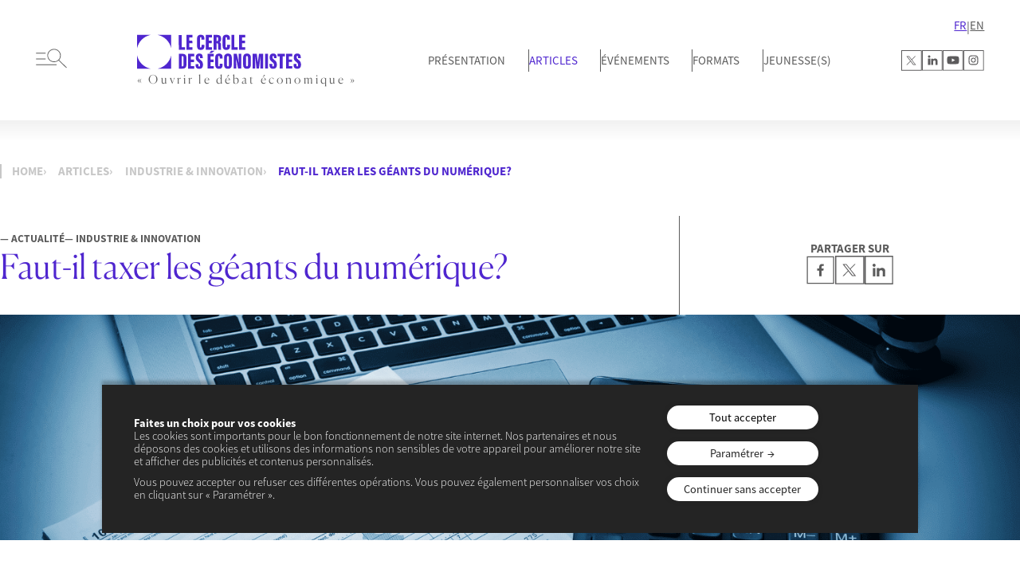

--- FILE ---
content_type: text/html; charset=UTF-8
request_url: https://lecercledeseconomistes.fr/articles/industrie-innovation/faut-il-taxer-les-geants-du-numerique/
body_size: 24957
content:
<!DOCTYPE html>
<html lang="fr-FR">
<head>
	<meta charset="UTF-8" />
	<meta name="viewport" content="width=device-width, initial-scale=1" />
<meta name='robots' content='index, follow, max-image-preview:large, max-snippet:-1, max-video-preview:-1' />
    <!-- Google Tag Manager -->
    <script>(function(w,d,s,l,i){w[l]=w[l]||[];w[l].push({'gtm.start':
    new Date().getTime(),event:'gtm.js'});var f=d.getElementsByTagName(s)[0],
    j=d.createElement(s),dl=l!='dataLayer'?'&l='+l:'';j.async=true;j.src=
    'https://www.googletagmanager.com/gtm.js?id='+i+dl;f.parentNode.insertBefore(j,f);
    })(window,document,'script','dataLayer','GTM-KNTR885H');</script>
    <!-- End Google Tag Manager -->
    
	<!-- This site is optimized with the Yoast SEO plugin v26.7 - https://yoast.com/wordpress/plugins/seo/ -->
	<link rel="canonical" href="https://lecercledeseconomistes.fr/articles/industrie-innovation/faut-il-taxer-les-geants-du-numerique/" />
	<meta property="og:locale" content="fr_FR" />
	<meta property="og:type" content="article" />
	<meta property="og:title" content="Faut-il taxer les géants du numérique? - Le cercle des économistes" />
	<meta property="og:description" content="Pour Anne Perrot, il faut imposer aux GAFA le respect des contraintes économiques communes. Les plates-formes numériques ont acquis des tailles mondiales en mettant en œuvre des effets de réseaux, directs ou indirects : plus une plate-forme a d’utilisateurs, plus elle est attractive pour les personnes qui recherchent un service. Ceci tient à plusieurs caractéristiques des [&hellip;]" />
	<meta property="og:url" content="https://lecercledeseconomistes.fr/articles/industrie-innovation/faut-il-taxer-les-geants-du-numerique/" />
	<meta property="og:site_name" content="Le cercle des économistes" />
	<meta property="article:modified_time" content="2023-12-01T12:38:28+00:00" />
	<meta property="og:image" content="https://lecercledeseconomistes.fr/wp-content/uploads/2023/12/Banniere-Site-Cercle10.png" />
	<meta property="og:image:width" content="1480" />
	<meta property="og:image:height" content="335" />
	<meta property="og:image:type" content="image/png" />
	<meta name="twitter:card" content="summary_large_image" />
	<!-- / Yoast SEO plugin. -->


<title>Faut-il taxer les géants du numérique? - Le cercle des économistes</title>
<link rel='dns-prefetch' href='//code.jquery.com' />
<link rel='dns-prefetch' href='//cdn.jsdelivr.net' />

<link rel="alternate" type="application/rss+xml" title="Le cercle des économistes &raquo; Flux" href="https://lecercledeseconomistes.fr/feed/" />
<link rel="alternate" type="application/rss+xml" title="Le cercle des économistes &raquo; Flux des commentaires" href="https://lecercledeseconomistes.fr/comments/feed/" />
<link rel="alternate" title="oEmbed (JSON)" type="application/json+oembed" href="https://lecercledeseconomistes.fr/wp-json/oembed/1.0/embed?url=https%3A%2F%2Flecercledeseconomistes.fr%2Farticles%2Findustrie-innovation%2Ffaut-il-taxer-les-geants-du-numerique%2F" />
<link rel="alternate" title="oEmbed (XML)" type="text/xml+oembed" href="https://lecercledeseconomistes.fr/wp-json/oembed/1.0/embed?url=https%3A%2F%2Flecercledeseconomistes.fr%2Farticles%2Findustrie-innovation%2Ffaut-il-taxer-les-geants-du-numerique%2F&#038;format=xml" />
<style id='wp-img-auto-sizes-contain-inline-css'>
img:is([sizes=auto i],[sizes^="auto," i]){contain-intrinsic-size:3000px 1500px}
/*# sourceURL=wp-img-auto-sizes-contain-inline-css */
</style>
<style id='wp-block-spacer-inline-css'>
.wp-block-spacer{clear:both}
/*# sourceURL=https://lecercledeseconomistes.fr/wp-includes/blocks/spacer/style.min.css */
</style>
<style id='wp-block-group-inline-css'>
.wp-block-group{box-sizing:border-box}:where(.wp-block-group.wp-block-group-is-layout-constrained){position:relative}
/*# sourceURL=https://lecercledeseconomistes.fr/wp-includes/blocks/group/style.min.css */
</style>
<style id='wp-block-group-theme-inline-css'>
:where(.wp-block-group.has-background){padding:1.25em 2.375em}
/*# sourceURL=https://lecercledeseconomistes.fr/wp-includes/blocks/group/theme.min.css */
</style>
<style id='wp-block-template-part-theme-inline-css'>
:root :where(.wp-block-template-part.has-background){margin-bottom:0;margin-top:0;padding:1.25em 2.375em}
/*# sourceURL=https://lecercledeseconomistes.fr/wp-includes/blocks/template-part/theme.min.css */
</style>
<style id='wp-block-post-title-inline-css'>
.wp-block-post-title{box-sizing:border-box;word-break:break-word}.wp-block-post-title :where(a){display:inline-block;font-family:inherit;font-size:inherit;font-style:inherit;font-weight:inherit;letter-spacing:inherit;line-height:inherit;text-decoration:inherit}
/*# sourceURL=https://lecercledeseconomistes.fr/wp-includes/blocks/post-title/style.min.css */
</style>
<style id='wp-block-columns-inline-css'>
.wp-block-columns{box-sizing:border-box;display:flex;flex-wrap:wrap!important}@media (min-width:782px){.wp-block-columns{flex-wrap:nowrap!important}}.wp-block-columns{align-items:normal!important}.wp-block-columns.are-vertically-aligned-top{align-items:flex-start}.wp-block-columns.are-vertically-aligned-center{align-items:center}.wp-block-columns.are-vertically-aligned-bottom{align-items:flex-end}@media (max-width:781px){.wp-block-columns:not(.is-not-stacked-on-mobile)>.wp-block-column{flex-basis:100%!important}}@media (min-width:782px){.wp-block-columns:not(.is-not-stacked-on-mobile)>.wp-block-column{flex-basis:0;flex-grow:1}.wp-block-columns:not(.is-not-stacked-on-mobile)>.wp-block-column[style*=flex-basis]{flex-grow:0}}.wp-block-columns.is-not-stacked-on-mobile{flex-wrap:nowrap!important}.wp-block-columns.is-not-stacked-on-mobile>.wp-block-column{flex-basis:0;flex-grow:1}.wp-block-columns.is-not-stacked-on-mobile>.wp-block-column[style*=flex-basis]{flex-grow:0}:where(.wp-block-columns){margin-bottom:1.75em}:where(.wp-block-columns.has-background){padding:1.25em 2.375em}.wp-block-column{flex-grow:1;min-width:0;overflow-wrap:break-word;word-break:break-word}.wp-block-column.is-vertically-aligned-top{align-self:flex-start}.wp-block-column.is-vertically-aligned-center{align-self:center}.wp-block-column.is-vertically-aligned-bottom{align-self:flex-end}.wp-block-column.is-vertically-aligned-stretch{align-self:stretch}.wp-block-column.is-vertically-aligned-bottom,.wp-block-column.is-vertically-aligned-center,.wp-block-column.is-vertically-aligned-top{width:100%}
/*# sourceURL=https://lecercledeseconomistes.fr/wp-includes/blocks/columns/style.min.css */
</style>
<style id='wp-block-post-featured-image-inline-css'>
.wp-block-post-featured-image{margin-left:0;margin-right:0}.wp-block-post-featured-image a{display:block;height:100%}.wp-block-post-featured-image :where(img){box-sizing:border-box;height:auto;max-width:100%;vertical-align:bottom;width:100%}.wp-block-post-featured-image.alignfull img,.wp-block-post-featured-image.alignwide img{width:100%}.wp-block-post-featured-image .wp-block-post-featured-image__overlay.has-background-dim{background-color:#000;inset:0;position:absolute}.wp-block-post-featured-image{position:relative}.wp-block-post-featured-image .wp-block-post-featured-image__overlay.has-background-gradient{background-color:initial}.wp-block-post-featured-image .wp-block-post-featured-image__overlay.has-background-dim-0{opacity:0}.wp-block-post-featured-image .wp-block-post-featured-image__overlay.has-background-dim-10{opacity:.1}.wp-block-post-featured-image .wp-block-post-featured-image__overlay.has-background-dim-20{opacity:.2}.wp-block-post-featured-image .wp-block-post-featured-image__overlay.has-background-dim-30{opacity:.3}.wp-block-post-featured-image .wp-block-post-featured-image__overlay.has-background-dim-40{opacity:.4}.wp-block-post-featured-image .wp-block-post-featured-image__overlay.has-background-dim-50{opacity:.5}.wp-block-post-featured-image .wp-block-post-featured-image__overlay.has-background-dim-60{opacity:.6}.wp-block-post-featured-image .wp-block-post-featured-image__overlay.has-background-dim-70{opacity:.7}.wp-block-post-featured-image .wp-block-post-featured-image__overlay.has-background-dim-80{opacity:.8}.wp-block-post-featured-image .wp-block-post-featured-image__overlay.has-background-dim-90{opacity:.9}.wp-block-post-featured-image .wp-block-post-featured-image__overlay.has-background-dim-100{opacity:1}.wp-block-post-featured-image:where(.alignleft,.alignright){width:100%}
/*# sourceURL=https://lecercledeseconomistes.fr/wp-includes/blocks/post-featured-image/style.min.css */
</style>
<style id='wp-block-paragraph-inline-css'>
.is-small-text{font-size:.875em}.is-regular-text{font-size:1em}.is-large-text{font-size:2.25em}.is-larger-text{font-size:3em}.has-drop-cap:not(:focus):first-letter{float:left;font-size:8.4em;font-style:normal;font-weight:100;line-height:.68;margin:.05em .1em 0 0;text-transform:uppercase}body.rtl .has-drop-cap:not(:focus):first-letter{float:none;margin-left:.1em}p.has-drop-cap.has-background{overflow:hidden}:root :where(p.has-background){padding:1.25em 2.375em}:where(p.has-text-color:not(.has-link-color)) a{color:inherit}p.has-text-align-left[style*="writing-mode:vertical-lr"],p.has-text-align-right[style*="writing-mode:vertical-rl"]{rotate:180deg}
/*# sourceURL=https://lecercledeseconomistes.fr/wp-includes/blocks/paragraph/style.min.css */
</style>
<style id='wp-block-heading-inline-css'>
h1:where(.wp-block-heading).has-background,h2:where(.wp-block-heading).has-background,h3:where(.wp-block-heading).has-background,h4:where(.wp-block-heading).has-background,h5:where(.wp-block-heading).has-background,h6:where(.wp-block-heading).has-background{padding:1.25em 2.375em}h1.has-text-align-left[style*=writing-mode]:where([style*=vertical-lr]),h1.has-text-align-right[style*=writing-mode]:where([style*=vertical-rl]),h2.has-text-align-left[style*=writing-mode]:where([style*=vertical-lr]),h2.has-text-align-right[style*=writing-mode]:where([style*=vertical-rl]),h3.has-text-align-left[style*=writing-mode]:where([style*=vertical-lr]),h3.has-text-align-right[style*=writing-mode]:where([style*=vertical-rl]),h4.has-text-align-left[style*=writing-mode]:where([style*=vertical-lr]),h4.has-text-align-right[style*=writing-mode]:where([style*=vertical-rl]),h5.has-text-align-left[style*=writing-mode]:where([style*=vertical-lr]),h5.has-text-align-right[style*=writing-mode]:where([style*=vertical-rl]),h6.has-text-align-left[style*=writing-mode]:where([style*=vertical-lr]),h6.has-text-align-right[style*=writing-mode]:where([style*=vertical-rl]){rotate:180deg}
/*# sourceURL=https://lecercledeseconomistes.fr/wp-includes/blocks/heading/style.min.css */
</style>
<style id='wp-block-post-content-inline-css'>
.wp-block-post-content{display:flow-root}
/*# sourceURL=https://lecercledeseconomistes.fr/wp-includes/blocks/post-content/style.min.css */
</style>
<style id='wp-emoji-styles-inline-css'>

	img.wp-smiley, img.emoji {
		display: inline !important;
		border: none !important;
		box-shadow: none !important;
		height: 1em !important;
		width: 1em !important;
		margin: 0 0.07em !important;
		vertical-align: -0.1em !important;
		background: none !important;
		padding: 0 !important;
	}
/*# sourceURL=wp-emoji-styles-inline-css */
</style>
<style id='wp-block-library-inline-css'>
:root{--wp-block-synced-color:#7a00df;--wp-block-synced-color--rgb:122,0,223;--wp-bound-block-color:var(--wp-block-synced-color);--wp-editor-canvas-background:#ddd;--wp-admin-theme-color:#007cba;--wp-admin-theme-color--rgb:0,124,186;--wp-admin-theme-color-darker-10:#006ba1;--wp-admin-theme-color-darker-10--rgb:0,107,160.5;--wp-admin-theme-color-darker-20:#005a87;--wp-admin-theme-color-darker-20--rgb:0,90,135;--wp-admin-border-width-focus:2px}@media (min-resolution:192dpi){:root{--wp-admin-border-width-focus:1.5px}}.wp-element-button{cursor:pointer}:root .has-very-light-gray-background-color{background-color:#eee}:root .has-very-dark-gray-background-color{background-color:#313131}:root .has-very-light-gray-color{color:#eee}:root .has-very-dark-gray-color{color:#313131}:root .has-vivid-green-cyan-to-vivid-cyan-blue-gradient-background{background:linear-gradient(135deg,#00d084,#0693e3)}:root .has-purple-crush-gradient-background{background:linear-gradient(135deg,#34e2e4,#4721fb 50%,#ab1dfe)}:root .has-hazy-dawn-gradient-background{background:linear-gradient(135deg,#faaca8,#dad0ec)}:root .has-subdued-olive-gradient-background{background:linear-gradient(135deg,#fafae1,#67a671)}:root .has-atomic-cream-gradient-background{background:linear-gradient(135deg,#fdd79a,#004a59)}:root .has-nightshade-gradient-background{background:linear-gradient(135deg,#330968,#31cdcf)}:root .has-midnight-gradient-background{background:linear-gradient(135deg,#020381,#2874fc)}:root{--wp--preset--font-size--normal:16px;--wp--preset--font-size--huge:42px}.has-regular-font-size{font-size:1em}.has-larger-font-size{font-size:2.625em}.has-normal-font-size{font-size:var(--wp--preset--font-size--normal)}.has-huge-font-size{font-size:var(--wp--preset--font-size--huge)}.has-text-align-center{text-align:center}.has-text-align-left{text-align:left}.has-text-align-right{text-align:right}.has-fit-text{white-space:nowrap!important}#end-resizable-editor-section{display:none}.aligncenter{clear:both}.items-justified-left{justify-content:flex-start}.items-justified-center{justify-content:center}.items-justified-right{justify-content:flex-end}.items-justified-space-between{justify-content:space-between}.screen-reader-text{border:0;clip-path:inset(50%);height:1px;margin:-1px;overflow:hidden;padding:0;position:absolute;width:1px;word-wrap:normal!important}.screen-reader-text:focus{background-color:#ddd;clip-path:none;color:#444;display:block;font-size:1em;height:auto;left:5px;line-height:normal;padding:15px 23px 14px;text-decoration:none;top:5px;width:auto;z-index:100000}html :where(.has-border-color){border-style:solid}html :where([style*=border-top-color]){border-top-style:solid}html :where([style*=border-right-color]){border-right-style:solid}html :where([style*=border-bottom-color]){border-bottom-style:solid}html :where([style*=border-left-color]){border-left-style:solid}html :where([style*=border-width]){border-style:solid}html :where([style*=border-top-width]){border-top-style:solid}html :where([style*=border-right-width]){border-right-style:solid}html :where([style*=border-bottom-width]){border-bottom-style:solid}html :where([style*=border-left-width]){border-left-style:solid}html :where(img[class*=wp-image-]){height:auto;max-width:100%}:where(figure){margin:0 0 1em}html :where(.is-position-sticky){--wp-admin--admin-bar--position-offset:var(--wp-admin--admin-bar--height,0px)}@media screen and (max-width:600px){html :where(.is-position-sticky){--wp-admin--admin-bar--position-offset:0px}}
/*# sourceURL=/wp-includes/css/dist/block-library/common.min.css */
</style>
<style id='global-styles-inline-css'>
:root{--wp--preset--aspect-ratio--square: 1;--wp--preset--aspect-ratio--4-3: 4/3;--wp--preset--aspect-ratio--3-4: 3/4;--wp--preset--aspect-ratio--3-2: 3/2;--wp--preset--aspect-ratio--2-3: 2/3;--wp--preset--aspect-ratio--16-9: 16/9;--wp--preset--aspect-ratio--9-16: 9/16;--wp--preset--color--black: #000000;--wp--preset--color--cyan-bluish-gray: #abb8c3;--wp--preset--color--white: #FFF;--wp--preset--color--pale-pink: #f78da7;--wp--preset--color--vivid-red: #cf2e2e;--wp--preset--color--luminous-vivid-orange: #ff6900;--wp--preset--color--luminous-vivid-amber: #fcb900;--wp--preset--color--light-green-cyan: #7bdcb5;--wp--preset--color--vivid-green-cyan: #00d084;--wp--preset--color--pale-cyan-blue: #8ed1fc;--wp--preset--color--vivid-cyan-blue: #0693e3;--wp--preset--color--vivid-purple: #9b51e0;--wp--preset--color--purple: #4F26CF;--wp--preset--color--grey: #5B5B5B;--wp--preset--color--grey-light: #c7c7c7;--wp--preset--color--bg-yellow: #FFD078;--wp--preset--color--bg-purple: #4F26CF;--wp--preset--gradient--vivid-cyan-blue-to-vivid-purple: linear-gradient(135deg,rgb(6,147,227) 0%,rgb(155,81,224) 100%);--wp--preset--gradient--light-green-cyan-to-vivid-green-cyan: linear-gradient(135deg,rgb(122,220,180) 0%,rgb(0,208,130) 100%);--wp--preset--gradient--luminous-vivid-amber-to-luminous-vivid-orange: linear-gradient(135deg,rgb(252,185,0) 0%,rgb(255,105,0) 100%);--wp--preset--gradient--luminous-vivid-orange-to-vivid-red: linear-gradient(135deg,rgb(255,105,0) 0%,rgb(207,46,46) 100%);--wp--preset--gradient--very-light-gray-to-cyan-bluish-gray: linear-gradient(135deg,rgb(238,238,238) 0%,rgb(169,184,195) 100%);--wp--preset--gradient--cool-to-warm-spectrum: linear-gradient(135deg,rgb(74,234,220) 0%,rgb(151,120,209) 20%,rgb(207,42,186) 40%,rgb(238,44,130) 60%,rgb(251,105,98) 80%,rgb(254,248,76) 100%);--wp--preset--gradient--blush-light-purple: linear-gradient(135deg,rgb(255,206,236) 0%,rgb(152,150,240) 100%);--wp--preset--gradient--blush-bordeaux: linear-gradient(135deg,rgb(254,205,165) 0%,rgb(254,45,45) 50%,rgb(107,0,62) 100%);--wp--preset--gradient--luminous-dusk: linear-gradient(135deg,rgb(255,203,112) 0%,rgb(199,81,192) 50%,rgb(65,88,208) 100%);--wp--preset--gradient--pale-ocean: linear-gradient(135deg,rgb(255,245,203) 0%,rgb(182,227,212) 50%,rgb(51,167,181) 100%);--wp--preset--gradient--electric-grass: linear-gradient(135deg,rgb(202,248,128) 0%,rgb(113,206,126) 100%);--wp--preset--gradient--midnight: linear-gradient(135deg,rgb(2,3,129) 0%,rgb(40,116,252) 100%);--wp--preset--gradient--gradient-1: linear-gradient(0deg, #4F26CF 0%, #18074C 28.8%);--wp--preset--gradient--gradient-2: linear-gradient(0deg, #4F26CF 0%, #110517 40.8%);--wp--preset--gradient--gradient-3: linear-gradient(0deg, #1A0C60 0%, #4F26CF 96.4%);--wp--preset--font-size--small: 13px;--wp--preset--font-size--medium: 20px;--wp--preset--font-size--large: 36px;--wp--preset--font-size--x-large: 42px;--wp--preset--font-family--primary: "Source Sans Pro", sans-serif;--wp--preset--font-family--secondary: "Canela", serif;--wp--preset--font-family--tertiary: "Oswald", sans-serif;--wp--preset--spacing--20: 0.44rem;--wp--preset--spacing--30: 0.67rem;--wp--preset--spacing--40: 1rem;--wp--preset--spacing--50: 1.5rem;--wp--preset--spacing--60: 2.25rem;--wp--preset--spacing--70: 3.38rem;--wp--preset--spacing--80: 5.06rem;--wp--preset--shadow--natural: 6px 6px 9px rgba(0, 0, 0, 0.2);--wp--preset--shadow--deep: 12px 12px 50px rgba(0, 0, 0, 0.4);--wp--preset--shadow--sharp: 6px 6px 0px rgba(0, 0, 0, 0.2);--wp--preset--shadow--outlined: 6px 6px 0px -3px rgb(255, 255, 255), 6px 6px rgb(0, 0, 0);--wp--preset--shadow--crisp: 6px 6px 0px rgb(0, 0, 0);}:root { --wp--style--global--content-size: 1600px;--wp--style--global--wide-size: 1600px; }:where(body) { margin: 0; }.wp-site-blocks > .alignleft { float: left; margin-right: 2em; }.wp-site-blocks > .alignright { float: right; margin-left: 2em; }.wp-site-blocks > .aligncenter { justify-content: center; margin-left: auto; margin-right: auto; }:where(.is-layout-flex){gap: 0.5em;}:where(.is-layout-grid){gap: 0.5em;}.is-layout-flow > .alignleft{float: left;margin-inline-start: 0;margin-inline-end: 2em;}.is-layout-flow > .alignright{float: right;margin-inline-start: 2em;margin-inline-end: 0;}.is-layout-flow > .aligncenter{margin-left: auto !important;margin-right: auto !important;}.is-layout-constrained > .alignleft{float: left;margin-inline-start: 0;margin-inline-end: 2em;}.is-layout-constrained > .alignright{float: right;margin-inline-start: 2em;margin-inline-end: 0;}.is-layout-constrained > .aligncenter{margin-left: auto !important;margin-right: auto !important;}.is-layout-constrained > :where(:not(.alignleft):not(.alignright):not(.alignfull)){max-width: var(--wp--style--global--content-size);margin-left: auto !important;margin-right: auto !important;}.is-layout-constrained > .alignwide{max-width: var(--wp--style--global--wide-size);}body .is-layout-flex{display: flex;}.is-layout-flex{flex-wrap: wrap;align-items: center;}.is-layout-flex > :is(*, div){margin: 0;}body .is-layout-grid{display: grid;}.is-layout-grid > :is(*, div){margin: 0;}body{color: var(--wp--preset--color--grey);padding-top: 0px;padding-right: 0px;padding-bottom: 0px;padding-left: 0px;}a:where(:not(.wp-element-button)){text-decoration: underline;}h1{color: var(--wp--preset--color--purple);}h2{color: var(--wp--preset--color--purple);}h3{color: var(--wp--preset--color--purple);}:root :where(.wp-element-button, .wp-block-button__link){background-color: #32373c;border-width: 0;color: #fff;font-family: inherit;font-size: inherit;font-style: inherit;font-weight: inherit;letter-spacing: inherit;line-height: inherit;padding-top: calc(0.667em + 2px);padding-right: calc(1.333em + 2px);padding-bottom: calc(0.667em + 2px);padding-left: calc(1.333em + 2px);text-decoration: none;text-transform: inherit;}.has-black-color{color: var(--wp--preset--color--black) !important;}.has-cyan-bluish-gray-color{color: var(--wp--preset--color--cyan-bluish-gray) !important;}.has-white-color{color: var(--wp--preset--color--white) !important;}.has-pale-pink-color{color: var(--wp--preset--color--pale-pink) !important;}.has-vivid-red-color{color: var(--wp--preset--color--vivid-red) !important;}.has-luminous-vivid-orange-color{color: var(--wp--preset--color--luminous-vivid-orange) !important;}.has-luminous-vivid-amber-color{color: var(--wp--preset--color--luminous-vivid-amber) !important;}.has-light-green-cyan-color{color: var(--wp--preset--color--light-green-cyan) !important;}.has-vivid-green-cyan-color{color: var(--wp--preset--color--vivid-green-cyan) !important;}.has-pale-cyan-blue-color{color: var(--wp--preset--color--pale-cyan-blue) !important;}.has-vivid-cyan-blue-color{color: var(--wp--preset--color--vivid-cyan-blue) !important;}.has-vivid-purple-color{color: var(--wp--preset--color--vivid-purple) !important;}.has-purple-color{color: var(--wp--preset--color--purple) !important;}.has-grey-color{color: var(--wp--preset--color--grey) !important;}.has-grey-light-color{color: var(--wp--preset--color--grey-light) !important;}.has-bg-yellow-color{color: var(--wp--preset--color--bg-yellow) !important;}.has-bg-purple-color{color: var(--wp--preset--color--bg-purple) !important;}.has-black-background-color{background-color: var(--wp--preset--color--black) !important;}.has-cyan-bluish-gray-background-color{background-color: var(--wp--preset--color--cyan-bluish-gray) !important;}.has-white-background-color{background-color: var(--wp--preset--color--white) !important;}.has-pale-pink-background-color{background-color: var(--wp--preset--color--pale-pink) !important;}.has-vivid-red-background-color{background-color: var(--wp--preset--color--vivid-red) !important;}.has-luminous-vivid-orange-background-color{background-color: var(--wp--preset--color--luminous-vivid-orange) !important;}.has-luminous-vivid-amber-background-color{background-color: var(--wp--preset--color--luminous-vivid-amber) !important;}.has-light-green-cyan-background-color{background-color: var(--wp--preset--color--light-green-cyan) !important;}.has-vivid-green-cyan-background-color{background-color: var(--wp--preset--color--vivid-green-cyan) !important;}.has-pale-cyan-blue-background-color{background-color: var(--wp--preset--color--pale-cyan-blue) !important;}.has-vivid-cyan-blue-background-color{background-color: var(--wp--preset--color--vivid-cyan-blue) !important;}.has-vivid-purple-background-color{background-color: var(--wp--preset--color--vivid-purple) !important;}.has-purple-background-color{background-color: var(--wp--preset--color--purple) !important;}.has-grey-background-color{background-color: var(--wp--preset--color--grey) !important;}.has-grey-light-background-color{background-color: var(--wp--preset--color--grey-light) !important;}.has-bg-yellow-background-color{background-color: var(--wp--preset--color--bg-yellow) !important;}.has-bg-purple-background-color{background-color: var(--wp--preset--color--bg-purple) !important;}.has-black-border-color{border-color: var(--wp--preset--color--black) !important;}.has-cyan-bluish-gray-border-color{border-color: var(--wp--preset--color--cyan-bluish-gray) !important;}.has-white-border-color{border-color: var(--wp--preset--color--white) !important;}.has-pale-pink-border-color{border-color: var(--wp--preset--color--pale-pink) !important;}.has-vivid-red-border-color{border-color: var(--wp--preset--color--vivid-red) !important;}.has-luminous-vivid-orange-border-color{border-color: var(--wp--preset--color--luminous-vivid-orange) !important;}.has-luminous-vivid-amber-border-color{border-color: var(--wp--preset--color--luminous-vivid-amber) !important;}.has-light-green-cyan-border-color{border-color: var(--wp--preset--color--light-green-cyan) !important;}.has-vivid-green-cyan-border-color{border-color: var(--wp--preset--color--vivid-green-cyan) !important;}.has-pale-cyan-blue-border-color{border-color: var(--wp--preset--color--pale-cyan-blue) !important;}.has-vivid-cyan-blue-border-color{border-color: var(--wp--preset--color--vivid-cyan-blue) !important;}.has-vivid-purple-border-color{border-color: var(--wp--preset--color--vivid-purple) !important;}.has-purple-border-color{border-color: var(--wp--preset--color--purple) !important;}.has-grey-border-color{border-color: var(--wp--preset--color--grey) !important;}.has-grey-light-border-color{border-color: var(--wp--preset--color--grey-light) !important;}.has-bg-yellow-border-color{border-color: var(--wp--preset--color--bg-yellow) !important;}.has-bg-purple-border-color{border-color: var(--wp--preset--color--bg-purple) !important;}.has-vivid-cyan-blue-to-vivid-purple-gradient-background{background: var(--wp--preset--gradient--vivid-cyan-blue-to-vivid-purple) !important;}.has-light-green-cyan-to-vivid-green-cyan-gradient-background{background: var(--wp--preset--gradient--light-green-cyan-to-vivid-green-cyan) !important;}.has-luminous-vivid-amber-to-luminous-vivid-orange-gradient-background{background: var(--wp--preset--gradient--luminous-vivid-amber-to-luminous-vivid-orange) !important;}.has-luminous-vivid-orange-to-vivid-red-gradient-background{background: var(--wp--preset--gradient--luminous-vivid-orange-to-vivid-red) !important;}.has-very-light-gray-to-cyan-bluish-gray-gradient-background{background: var(--wp--preset--gradient--very-light-gray-to-cyan-bluish-gray) !important;}.has-cool-to-warm-spectrum-gradient-background{background: var(--wp--preset--gradient--cool-to-warm-spectrum) !important;}.has-blush-light-purple-gradient-background{background: var(--wp--preset--gradient--blush-light-purple) !important;}.has-blush-bordeaux-gradient-background{background: var(--wp--preset--gradient--blush-bordeaux) !important;}.has-luminous-dusk-gradient-background{background: var(--wp--preset--gradient--luminous-dusk) !important;}.has-pale-ocean-gradient-background{background: var(--wp--preset--gradient--pale-ocean) !important;}.has-electric-grass-gradient-background{background: var(--wp--preset--gradient--electric-grass) !important;}.has-midnight-gradient-background{background: var(--wp--preset--gradient--midnight) !important;}.has-gradient-1-gradient-background{background: var(--wp--preset--gradient--gradient-1) !important;}.has-gradient-2-gradient-background{background: var(--wp--preset--gradient--gradient-2) !important;}.has-gradient-3-gradient-background{background: var(--wp--preset--gradient--gradient-3) !important;}.has-small-font-size{font-size: var(--wp--preset--font-size--small) !important;}.has-medium-font-size{font-size: var(--wp--preset--font-size--medium) !important;}.has-large-font-size{font-size: var(--wp--preset--font-size--large) !important;}.has-x-large-font-size{font-size: var(--wp--preset--font-size--x-large) !important;}.has-primary-font-family{font-family: var(--wp--preset--font-family--primary) !important;}.has-secondary-font-family{font-family: var(--wp--preset--font-family--secondary) !important;}.has-tertiary-font-family{font-family: var(--wp--preset--font-family--tertiary) !important;}
:where(.wp-block-columns.is-layout-flex){gap: 2em;}:where(.wp-block-columns.is-layout-grid){gap: 2em;}
/*# sourceURL=global-styles-inline-css */
</style>
<style id='core-block-supports-inline-css'>
.wp-container-core-columns-is-layout-ed5226f6{flex-wrap:nowrap;}.wp-container-core-columns-is-layout-9d6595d7{flex-wrap:nowrap;}
/*# sourceURL=core-block-supports-inline-css */
</style>
<style id='wp-block-template-skip-link-inline-css'>

		.skip-link.screen-reader-text {
			border: 0;
			clip-path: inset(50%);
			height: 1px;
			margin: -1px;
			overflow: hidden;
			padding: 0;
			position: absolute !important;
			width: 1px;
			word-wrap: normal !important;
		}

		.skip-link.screen-reader-text:focus {
			background-color: #eee;
			clip-path: none;
			color: #444;
			display: block;
			font-size: 1em;
			height: auto;
			left: 5px;
			line-height: normal;
			padding: 15px 23px 14px;
			text-decoration: none;
			top: 5px;
			width: auto;
			z-index: 100000;
		}
/*# sourceURL=wp-block-template-skip-link-inline-css */
</style>
<link rel='stylesheet' id='CERCLE-shared-styles-css' href='https://lecercledeseconomistes.fr/wp-content/themes/lecercle/style-shared.min.css?ver=1.0.0' media='all' />
<link rel='stylesheet' id='jquery-ui-style-css' href='https://code.jquery.com/ui/1.13.0/themes/smoothness/jquery-ui.css?ver=1.0.0' media='all' />
<script src="https://lecercledeseconomistes.fr/wp-includes/js/jquery/jquery.min.js?ver=3.7.1" id="jquery-core-js"></script>
<script src="https://lecercledeseconomistes.fr/wp-includes/js/jquery/jquery-migrate.min.js?ver=3.4.1" id="jquery-migrate-js"></script>
<script src="https://lecercledeseconomistes.fr/wp-content/themes/lecercle/acf-blocks/block-archive-taxonomy-terms/app.js?ver=6.9" id="block-archive-taxonomy-terms-script-js"></script>
<script src="https://lecercledeseconomistes.fr/wp-content/themes/lecercle/acf-blocks/block-button-query-filters/app.js?ver=6.9" id="block-button-query-filters-script-js"></script>
<script src="https://lecercledeseconomistes.fr/wp-content/themes/lecercle/acf-blocks/block-button-query-filters-members-authors/app.js?ver=6.9" id="block-button-query-filters-members-authors-script-js"></script>
<script src="https://lecercledeseconomistes.fr/wp-content/themes/lecercle/acf-blocks/block-button-query-filters-search/app.js?ver=6.9" id="block-button-query-filters-search-script-js"></script>
<script src="https://lecercledeseconomistes.fr/wp-content/themes/lecercle/assets/js/gsap.min.js?ver=1.0.0" id="gsap-js"></script>
<script src="https://lecercledeseconomistes.fr/wp-content/themes/lecercle/acf-blocks/block-header/app.js?ver=6.9" id="block-header-script-js"></script>
<script id="wpml-cookie-js-extra">
var wpml_cookies = {"wp-wpml_current_language":{"value":"fr","expires":1,"path":"/"}};
var wpml_cookies = {"wp-wpml_current_language":{"value":"fr","expires":1,"path":"/"}};
//# sourceURL=wpml-cookie-js-extra
</script>
<script src="https://lecercledeseconomistes.fr/wp-content/plugins/sitepress-multilingual-cms/res/js/cookies/language-cookie.js?ver=486900" id="wpml-cookie-js" defer data-wp-strategy="defer"></script>
<link rel="https://api.w.org/" href="https://lecercledeseconomistes.fr/wp-json/" /><link rel="alternate" title="JSON" type="application/json" href="https://lecercledeseconomistes.fr/wp-json/wp/v2/blog/2873" /><link rel="EditURI" type="application/rsd+xml" title="RSD" href="https://lecercledeseconomistes.fr/xmlrpc.php?rsd" />
<meta name="generator" content="WordPress 6.9" />
<link rel='shortlink' href='https://lecercledeseconomistes.fr/?p=2873' />
<meta name="generator" content="WPML ver:4.8.6 stt:1,4;" />
<script type="application/ld+json">
{
    "@context": "https://schema.org",
    "@type": "Article",
    "headline": "Faut-il taxer les g\u00e9ants du num\u00e9rique?",
    "description": "Pour Anne Perrot, il faut imposer aux GAFA le respect des contraintes \u00e9conomiques communes. Les...",
    "image": {
        "@type": "ImageObject",
        "url": "https://lecercledeseconomistes.fr/wp-content/uploads/2023/12/Banniere-Site-Cercle10.png",
        "width": 1480,
        "height": 335
    },
    "datePublished": "2019-01-30T11:50:00+01:00",
    "dateModified": "2023-12-01T13:38:28+01:00",
    "author": [
        {
            "@type": "Person",
            "name": "Anne Perrot",
            "url": "https://lecercledeseconomistes.fr/presentation/membres-et-auteurs/membres/anne-perrot/"
        }
    ],
    "publisher": {
        "@type": "Organization",
        "name": "Le Cercle des \u00e9conomistes",
        "logo": {
            "@type": "ImageObject",
            "url": "https://lecercledeseconomistes.fr/wp-content/uploads/2023/08/logo.svg"
        }
    },
    "mainEntityOfPage": {
        "@type": "WebPage",
        "@id": "https://lecercledeseconomistes.fr/articles/industrie-innovation/faut-il-taxer-les-geants-du-numerique/"
    },
    "articleSection": "Actualit\u00e9"
}
</script>
<script type="application/ld+json">
{
    "@context": "https://schema.org",
    "@type": "BreadcrumbList",
    "itemListElement": [
        {
            "@type": "ListItem",
            "position": 1,
            "name": "Accueil",
            "item": "https://lecercledeseconomistes.fr/"
        },
        {
            "@type": "ListItem",
            "position": 2,
            "name": "Actualit\u00e9",
            "item": "https://lecercledeseconomistes.fr/cat-post-type/actualite/"
        },
        {
            "@type": "ListItem",
            "position": 3,
            "name": "Faut-il taxer les g\u00e9ants du num\u00e9rique?"
        }
    ]
}
</script>
<meta name="description" content="Pour Anne Perrot, il faut imposer aux GAFA le respect des contraintes économiques communes. Les plates-formes numériques ont acquis des tailles...">
<style class='wp-fonts-local'>
@font-face{font-family:"Source Sans Pro";font-style:normal;font-weight:300;font-display:fallback;src:url('https://lecercledeseconomistes.fr/wp-content/themes/lecercle/assets/fonts/SourceSansPro/SourceSansPro-Light.otf') format('opentype');}
@font-face{font-family:"Source Sans Pro";font-style:normal;font-weight:400;font-display:fallback;src:url('https://lecercledeseconomistes.fr/wp-content/themes/lecercle/assets/fonts/SourceSansPro/SourceSansPro-Regular.otf') format('opentype');}
@font-face{font-family:"Source Sans Pro";font-style:normal;font-weight:600;font-display:fallback;src:url('https://lecercledeseconomistes.fr/wp-content/themes/lecercle/assets/fonts/SourceSansPro/SourceSansPro-Semibold.otf') format('opentype');}
@font-face{font-family:"Source Sans Pro";font-style:normal;font-weight:700;font-display:fallback;src:url('https://lecercledeseconomistes.fr/wp-content/themes/lecercle/assets/fonts/SourceSansPro/SourceSansPro-Bold.otf') format('opentype');}
@font-face{font-family:Canela;font-style:normal;font-weight:300;font-display:fallback;src:url('https://lecercledeseconomistes.fr/wp-content/themes/lecercle/assets/fonts/Canela/Canela-Light-Web.otf') format('opentype');}
@font-face{font-family:Canela;font-style:italic;font-weight:300;font-display:fallback;src:url('https://lecercledeseconomistes.fr/wp-content/themes/lecercle/assets/fonts/Canela/Canela-LightItalic-Web.otf') format('opentype');}
@font-face{font-family:Oswald;font-style:normal;font-weight:700;font-display:fallback;src:url('https://lecercledeseconomistes.fr/wp-content/themes/lecercle/assets/fonts/Oswald/Oswald-Bold.ttf') format('truetype');}
</style>
<link rel="icon" href="https://lecercledeseconomistes.fr/wp-content/uploads/2024/05/cropped-Cercle-favicon-32x32.png" sizes="32x32" />
<link rel="icon" href="https://lecercledeseconomistes.fr/wp-content/uploads/2024/05/cropped-Cercle-favicon-192x192.png" sizes="192x192" />
<link rel="apple-touch-icon" href="https://lecercledeseconomistes.fr/wp-content/uploads/2024/05/cropped-Cercle-favicon-180x180.png" />
<meta name="msapplication-TileImage" content="https://lecercledeseconomistes.fr/wp-content/uploads/2024/05/cropped-Cercle-favicon-270x270.png" />
<meta name="generator" content="WP Rocket 3.20.3" data-wpr-features="wpr_preload_links wpr_desktop" /></head>

<body class="wp-singular blog-template blog-template-wp-custom-template-single-post-classic single single-blog postid-2873 wp-embed-responsive wp-theme-lecercle">
    <!-- Google Tag Manager (noscript) -->
    <noscript><iframe src="https://www.googletagmanager.com/ns.html?id=GTM-KNTR885H"
    height="0" width="0" style="display:none;visibility:hidden"></iframe></noscript>
    <!-- End Google Tag Manager (noscript) -->
    
<div data-rocket-location-hash="059e3a0750ccb8acf148a210a883cc7e" class="wp-site-blocks"><header data-rocket-location-hash="7f0913a87c02db6f0726eba69c9bf391" class="wp-block-template-part">
<div data-rocket-location-hash="6adb375fa94866ae9096727a48c78d07" class="wp-block-group is-layout-constrained wp-block-group-is-layout-constrained">
<div class="block--header alignfull" >

    <div class="container-menu">

        <a class="icon-sub-menu" href="#">
                    <img decoding="async" src="https://lecercledeseconomistes.fr/wp-content/themes/lecercle/assets/icons/menu.svg" alt="">
                </a>

        <div class="container-logo">
            <a href="https://lecercledeseconomistes.fr">
                                    <img decoding="async" src="https://lecercledeseconomistes.fr/wp-content/uploads/2023/08/logo.svg" alt="">
                            </a>

                            <p class="style-p-canela-normal">« Ouvrir le débat économique »</p>
                    </div>

        <ul class="nav">
            
            <li class="">
                <a class="style-p-secondary-normal" href="https://lecercledeseconomistes.fr/presentation/">
                    Présentation                </a>
            </li>
            
            <li class="active">
                <a class="style-p-secondary-normal" href="https://lecercledeseconomistes.fr/articles/">
                    Articles                </a>
            </li>
            
            <li class="">
                <a class="style-p-secondary-normal" href="https://lecercledeseconomistes.fr/evenements/">
                    Événements                </a>
            </li>
            
            <li class="">
                <a class="style-p-secondary-normal" href="https://lecercledeseconomistes.fr/formats/">
                    Formats                </a>
            </li>
            
            <li class="">
                <a class="style-p-secondary-normal" href="https://lecercledeseconomistes.fr/jeunesses/">
                    JEUNESSE(S)                </a>
            </li>
                    </ul>





        <div class="container-lang-and-socials">

            
                
<div class="block--language-switcher-wpml" >

    <div class="custom-language-switcher">
                    <a href="https://lecercledeseconomistes.fr/articles/industrie-innovation/faut-il-taxer-les-geants-du-numerique/" class="active">

                FR                
            </a>
                
        
                    
            
                                                    |
                
                <a href="https://lecercledeseconomistes.fr/en/" class="language">
                    EN                </a>

                        </div>

</div>
                        
            
<div class="block--social-network" >
    <ul class="container-socials">
        <li class="twitter">
                            <a href="https://twitter.com/Cercle_eco" title='Notre page Twitter' target='_blank'>
                    <svg width="26" height="26" viewBox="0 0 26 26" fill="none" xmlns="http://www.w3.org/2000/svg">
<g clip-path="url(#clip0_805_2)">
  <rect class="background" width="100%" height="100%" fill="white"/>
  <path class="one" d="M0.5 0H0V25.839H25.839V0H0.5ZM24.839 24.839H1V1H24.839V24.839Z" fill="#5C5B5C"/>
  <path class="two" d="M7.035 17.9391C6.863 18.1171 6.693 18.2961 6.5 18.4961C6.792 18.4961 7.05 18.4881 7.308 18.4991C7.445 18.5051 7.534 18.4591 7.624 18.3651C8.934 17.0021 10.25 15.6431 11.559 14.2791C11.649 14.1851 11.68 14.2091 11.745 14.2931C12.799 15.6621 13.856 17.0281 14.909 18.3971C14.965 18.4701 15.023 18.4971 15.116 18.4971C16.2 18.4941 17.285 18.4951 18.369 18.4941C18.41 18.4941 18.455 18.5081 18.5 18.4751C18.491 18.4601 18.484 18.4461 18.475 18.4331C17.967 17.7801 17.459 17.1271 16.95 16.4741C15.857 15.0701 14.764 13.6651 13.669 12.2631C13.615 12.1941 13.608 12.1541 13.676 12.0861C13.953 11.8081 14.221 11.5231 14.493 11.2411C15.534 10.1631 16.576 9.08512 17.617 8.00612C17.771 7.84612 17.924 7.68612 18.099 7.50212C17.814 7.50212 17.56 7.50912 17.308 7.49912C17.177 7.49412 17.091 7.53712 17.004 7.62812C15.749 8.93112 14.49 10.2301 13.235 11.5331C13.168 11.6031 13.146 11.5891 13.095 11.5221C12.077 10.2121 11.057 8.90312 10.04 7.59212C9.986 7.52212 9.93 7.50012 9.844 7.50012C8.777 7.50212 7.71 7.50112 6.643 7.50212C6.603 7.50212 6.557 7.48512 6.517 7.52512C6.53 7.54312 6.542 7.56012 6.554 7.57712C8.082 9.55512 9.609 11.5331 11.139 13.5091C11.198 13.5851 11.209 13.6261 11.133 13.7041C9.764 15.1131 8.399 16.5251 7.034 17.9371L7.035 17.9391ZM8.059 8.30412C8.043 8.28412 8.03 8.26212 8.014 8.24012C8.048 8.19612 8.095 8.21612 8.135 8.21612C8.596 8.21412 9.057 8.21812 9.518 8.21312C9.621 8.21212 9.685 8.24212 9.746 8.32212C10.664 9.50912 11.585 10.6941 12.505 11.8791C13.993 13.7961 15.482 15.7121 16.97 17.6291C16.99 17.6551 17.008 17.6831 17.044 17.7351C16.504 17.7351 15.991 17.7351 15.478 17.7351C15.413 17.7351 15.387 17.6921 15.356 17.6521C14.356 16.3711 13.357 15.0891 12.357 13.8081C10.925 11.9731 9.492 10.1391 8.059 8.30412Z" fill="#5C5B5C"/>
</g>
</svg>
                </a>
                    </li>

        <li class="linkedin">
                            <a href="https://www.linkedin.com/company/cercle-des-%C3%A9conomistes/" title='Notre page Linkedin' target='_blank'>
                    <svg width="26" height="26" viewBox="0 0 26 26" fill="none" xmlns="http://www.w3.org/2000/svg">
<g clip-path="url(#clip0_805_14)">
<rect class="background" width="100%" height="100%" fill="white"/>
<path class="one" d="M25.339 0H0V25.839H25.839V0H25.339ZM24.839 24.839H1V1H24.839V24.839Z" fill="#5C5B5C"/>
<path class="two" d="M11.5298 18.4998H14.0648C14.0868 18.4628 14.0918 18.4218 14.0918 18.3798C14.0918 18.3578 14.0918 18.3358 14.0918 18.3138C14.0918 17.0968 14.0918 15.8798 14.0918 14.6618C14.0918 14.4628 14.0958 14.2638 14.1188 14.0658C14.1468 13.8248 14.1988 13.5898 14.3048 13.3678C14.4878 12.9838 14.8048 12.7638 15.2388 12.6898C15.4098 12.6608 15.5828 12.6568 15.7548 12.6698C15.7618 12.6668 15.7688 12.6668 15.7758 12.6698C16.0388 12.6898 16.2778 12.7678 16.4718 12.9438C16.5838 13.0458 16.6658 13.1678 16.7268 13.3028C16.8148 13.4948 16.8638 13.6958 16.8898 13.9028C16.9168 14.1198 16.9098 14.3378 16.9108 14.5548C16.9128 15.4098 16.9128 16.2648 16.9138 17.1198C16.9138 17.5258 16.9128 17.9328 16.9118 18.3388C16.9118 18.3938 16.9088 18.4478 16.9468 18.4948C16.9468 18.4948 16.9438 18.4968 16.9428 18.4978H19.4778C19.4778 18.4838 19.4848 18.4778 19.4988 18.4778V13.7418C19.4958 13.7488 19.4878 13.7528 19.4838 13.7448C19.4788 13.7348 19.4788 13.7218 19.4778 13.7108C19.4738 13.6268 19.4698 13.5428 19.4658 13.4578C19.4538 13.2218 19.4398 12.9868 19.3918 12.7538C19.3278 12.4378 19.2368 12.1308 19.0918 11.8388C18.8168 11.2868 18.3818 10.8988 17.7708 10.6988C17.1188 10.4848 16.4508 10.4438 15.7738 10.5668C15.2608 10.6608 14.8138 10.8818 14.4328 11.2198C14.2678 11.3658 14.1288 11.5318 14.0018 11.7078C13.9998 11.7168 13.9948 11.7248 13.9848 11.7228C13.9778 11.7218 13.9788 11.7128 13.9808 11.7058C13.9808 11.4848 13.9808 11.2638 13.9808 11.0428C13.9808 10.9568 13.9828 10.8708 13.9818 10.7848C13.9818 10.7198 13.9568 10.6978 13.8878 10.6948C13.8698 10.6948 13.8518 10.6948 13.8348 10.6948C13.4618 10.6948 13.0898 10.6968 12.7168 10.6968C12.3588 10.6968 11.9998 10.6968 11.6418 10.6958C11.6218 10.6958 11.6028 10.6958 11.5828 10.6968C11.5348 10.7018 11.5138 10.7218 11.5038 10.7658C11.4978 10.7888 11.4998 10.8128 11.4998 10.8368C11.4998 11.6748 11.5008 12.5138 11.5008 13.3518C11.5008 14.2108 11.4998 15.0688 11.4998 15.9278C11.4998 16.7068 11.4998 17.4868 11.4998 18.2658C11.4998 18.3078 11.4998 18.3498 11.4998 18.3918C11.4998 18.4258 11.5048 18.4588 11.5328 18.4848C11.5378 18.4898 11.5398 18.4968 11.5298 18.4998Z" fill="#5C5B5C"/>
<path class="two" d="M10.496 10.574C10.49 10.533 10.466 10.512 10.418 10.504C10.392 10.5 10.365 10.5 10.338 10.5C9.84398 10.5 9.34998 10.501 8.85598 10.501C8.45898 10.501 8.06098 10.501 7.66398 10.501C7.63498 10.501 7.60598 10.501 7.57798 10.503C7.52498 10.508 7.50998 10.52 7.50598 10.565C7.50398 10.593 7.50398 10.62 7.50398 10.648C7.50398 12.955 7.50398 15.262 7.50398 17.569C7.50398 17.835 7.50298 18.102 7.50098 18.368C7.50098 18.413 7.50098 18.458 7.53998 18.495L7.53198 18.501H10.46C10.507 18.452 10.501 18.393 10.501 18.336V18.294C10.501 17.765 10.499 17.236 10.499 16.707C10.499 14.692 10.499 12.678 10.5 10.663C10.5 10.634 10.5 10.603 10.496 10.574Z" fill="#5C5B5C"/>
<path class="two" d="M7.583 8.47998C7.828 9.22598 8.612 9.64998 9.378 9.45098C10.171 9.24498 10.655 8.44398 10.454 7.64698C10.31 7.07698 9.948 6.70598 9.378 6.54798C9.332 6.53498 9.284 6.52898 9.237 6.51998C9.228 6.51798 9.211 6.51998 9.22 6.50098H8.793C8.798 6.52498 8.777 6.51898 8.767 6.51998C8.711 6.52798 8.655 6.53998 8.6 6.55498C8.043 6.70298 7.624 7.16398 7.53 7.73398C7.526 7.75898 7.522 7.78298 7.519 7.80798C7.52 7.83498 7.523 7.86298 7.5 7.88398V8.09798C7.518 8.12798 7.52 8.16098 7.519 8.19498C7.531 8.29298 7.552 8.38798 7.583 8.48198V8.47998Z" fill="#5C5B5C"/>
</g>
<defs> 
<clipPath id="clip0_805_14">
<rect width="25.839" height="25.839" fill="white"/>
</clipPath>
</defs>
</svg>                </a>
                    </li>

        <li class="youtube">
                            <a href="https://www.youtube.com/@RencontresEcoAix" title='Notre page Youtube' target='_blank'>
                    <svg width="26" height="26" viewBox="0 0 26 26" fill="none" xmlns="http://www.w3.org/2000/svg">
<g clip-path="url(#clip0_806_2)">
<rect class="background" width="100%" height="100%" fill="white"/>
<path class="one" d="M0.5 0H0V25.839H25.839V0H0.5ZM24.839 24.839H1V1H24.839V24.839Z" fill="#5C5B5C"/>
<path class="two" d="M5.76314 15.679C5.90314 16.481 6.48614 17.076 7.31514 17.231C7.86014 17.333 8.41414 17.357 8.96614 17.4C9.33814 17.429 9.71114 17.438 10.0841 17.449C10.7561 17.469 11.4281 17.493 12.1001 17.497C12.8181 17.501 13.5361 17.502 14.2541 17.488C15.3971 17.466 16.5391 17.441 17.6781 17.352C18.0351 17.324 18.3941 17.299 18.7441 17.219C19.5221 17.041 20.0281 16.594 20.2101 15.839C20.3131 15.415 20.3601 14.983 20.4031 14.55C20.4621 13.961 20.4881 13.371 20.4971 12.78C20.5081 12.066 20.4861 11.353 20.4191 10.64C20.3721 10.136 20.3321 9.63105 20.2041 9.13905C20.0341 8.48805 19.6201 8.04105 18.9441 7.83005C18.5591 7.71005 18.1551 7.68905 17.7571 7.65305C17.3461 7.61605 16.9321 7.60105 16.5191 7.57805C15.9771 7.54705 15.4341 7.52605 14.8921 7.52005C14.2891 7.51305 13.6851 7.51805 13.0821 7.51805V7.49805C11.6831 7.51705 10.2841 7.51605 8.88814 7.61205C8.37314 7.64805 7.85614 7.67305 7.34814 7.76505C6.59014 7.90205 6.08114 8.31905 5.84714 9.02105C5.72414 9.38905 5.68514 9.77405 5.64114 10.157C5.56714 10.796 5.53714 11.439 5.51014 12.081C5.48014 12.79 5.52914 13.498 5.58014 14.205C5.61614 14.698 5.67914 15.189 5.76414 15.677L5.76314 15.679ZM11.5001 12.501V10.441C11.5001 10.34 11.5011 10.338 11.5921 10.388C12.1361 10.687 12.6791 10.988 13.2231 11.287C13.9211 11.67 14.6211 12.052 15.3201 12.435C15.3491 12.451 15.3941 12.462 15.3951 12.496C15.3971 12.535 15.3491 12.547 15.3191 12.564C14.1991 13.181 13.0791 13.798 11.9591 14.414C11.8351 14.482 11.7111 14.552 11.5871 14.62C11.5651 14.632 11.5421 14.655 11.5171 14.643C11.4841 14.628 11.5011 14.594 11.5011 14.569C11.5011 13.879 11.5011 13.19 11.5011 12.501H11.5001Z" fill="#5C5B5C"/>
</g>
<defs>
<clipPath id="clip0_806_2">
<rect width="25.839" height="25.839" fill="white"/>
</clipPath>
</defs>
</svg>                </a>
                    </li>

        <li class="instagram">
                            <a href="https://www.instagram.com/cercle_eco/?hl=fr" title='Notre page Instagram' target='_blank'>
                    <svg width="26" height="26" viewBox="0 0 26 26" fill="none" xmlns="http://www.w3.org/2000/svg">
<g clip-path="url(#clip0_805_7)">
<rect class="background" width="100%" height="100%" fill="white"/>
<path class="one" d="M0.5 0H0V25.839H25.839V0H0.5ZM24.839 24.839H1V1H24.839V24.839Z" fill="#5C5B5C"/>
<path class="two" d="M7.70118 17.6111C8.31518 18.1451 9.04618 18.3681 9.83518 18.4171C11.4922 18.5191 13.1522 18.4781 14.8112 18.4591C15.4962 18.4511 16.1752 18.3491 16.7862 18.0061C17.9382 17.3601 18.3952 16.3101 18.4562 15.0501C18.4972 14.2011 18.5112 13.3501 18.4902 12.4991C18.5102 11.6401 18.4752 10.7821 18.4562 9.92312C18.4122 7.95312 17.0522 6.58712 15.0762 6.53712C13.3752 6.49412 11.6742 6.48512 9.97318 6.53412C9.24618 6.55512 8.55418 6.72112 7.94618 7.14312C7.02018 7.78512 6.61418 8.72012 6.56918 9.80212C6.49018 11.7111 6.44218 13.6241 6.62618 15.5311C6.70518 16.3531 7.06318 17.0601 7.70018 17.6131L7.70118 17.6111ZM7.65218 10.1541C7.66018 9.84212 7.69118 9.53112 7.77918 9.23112C8.05218 8.30312 8.72118 7.73612 9.70318 7.67412C11.5692 7.55712 13.4392 7.55012 15.3052 7.66912C16.5082 7.74612 17.2862 8.60612 17.3382 9.81212C17.4162 11.6041 17.4192 13.3961 17.3322 15.1881C17.2772 16.3061 16.6142 17.0641 15.5162 17.2611C14.7062 17.4061 13.8872 17.3321 13.0722 17.3611C12.8792 17.3681 12.6852 17.3621 12.4912 17.3621V17.3471C11.6912 17.3471 10.8912 17.3651 10.0922 17.3411C9.40818 17.3211 8.75818 17.1811 8.25418 16.6471C7.79318 16.1591 7.66518 15.5541 7.64818 14.9251C7.60518 13.3341 7.61018 11.7431 7.65218 10.1521V10.1541Z" fill="#5C5B5C"/>
<path class="two" d="M12.5119 15.5768C14.1949 15.5788 15.5799 14.2098 15.5889 12.5368C15.5979 10.8338 14.2419 9.41081 12.6049 9.40481C10.8039 9.39781 9.42792 10.7308 9.42092 12.4888C9.41392 14.1798 10.8109 15.5748 12.5109 15.5768H12.5119ZM12.5019 10.5218C13.6149 10.5218 14.4859 11.3958 14.4849 12.5128C14.4839 13.5818 13.5749 14.4638 12.4769 14.4608C11.4229 14.4578 10.5339 13.5608 10.5339 12.5018C10.5339 11.4018 11.4079 10.5218 12.5019 10.5218Z" fill="#5C5B5C"/>
<path class="two" d="M15.698 10.0269C16.106 10.0269 16.4289 9.69688 16.425 9.28488C16.421 8.88988 16.092 8.56588 15.698 8.56788C15.293 8.56988 14.959 8.90888 14.968 9.31088C14.977 9.70588 15.304 10.0269 15.699 10.0269H15.698Z" fill="#5C5B5C"/>
</g>
<defs>
<clipPath id="clip0_805_7">
<rect width="25.839" height="25.839" fill="white"/>
</clipPath>
</defs>
</svg>                </a>
                    </li>
    </ul>
</div>
        </div>
        
    </div>

    <div class="menu-gradient"></div>

    <div class="container-sub-menu">

        <div class="container-sub-menu-content">

            <div class="container-content-top">

                <a class="return-sub-menu" href="#">
                                            <img decoding="async" src="https://lecercledeseconomistes.fr/wp-content/themes/lecercle/assets/icons/arrow-left.svg" alt="">
                                    </a>

                <a class="close-sub-menu" href="#">
                                            <img decoding="async" src="https://lecercledeseconomistes.fr/wp-content/themes/lecercle/assets/icons/close-sub-menu.svg" alt="">
                                    </a>

                                
<div class="block--search" >

    <form class="form-search" id="searchForm" role="search" method="get" action="https://lecercledeseconomistes.fr/recherche/">

        <label class="style-h2" for="searchInput">Rechercher</label>

        <div class="search-input-container">

            <input type="search" id="searchInput" name="search" placeholder="Saisir sa recherche..." value="">
            
            <button type="submit" class="search-icon" id="searchIconLink">

                <img decoding="async" src="https://lecercledeseconomistes.fr/wp-content/themes/lecercle/assets/icons/loupe.svg" alt="Search Icon">

            </button>

        </div>

    </form>


</div>
            </div>

        <div class="is-style-spacer-normal"></div>

        <hr class="wp-block-separator has-text-color has-bg-white-color has-alpha-channel-opacity has-bg-white-background-color has-background is-style-wide">

        <div class="is-style-spacer-small"></div>

        <div class="container-content-bottom">

            <h2>— Menu</h2>

            <div class="is-style-spacer-medium"></div>

                        
<div class="block--nav-secondary" >


   <div class="container-nav">

    <nav>
        
            <p>
                                    <a class="style-p-oswald-bold" href="https://lecercledeseconomistes.fr/presentation/" >présentation</a>
                            </p>

            <ul>
                                                                                        <li>
                                <a class="style-link-secondary" href="https://lecercledeseconomistes.fr/presentation/membres-et-auteurs/">Membres &#038; Auteurs</a>
                            </li>
                                                                                                <li>
                                <a class="style-link-secondary" href="https://lecercledeseconomistes.fr/presentation/qui-sommes-nous/">Equipe &#038; Gouvernance</a>
                            </li>
                                                                                                <li>
                                <a class="style-link-secondary" href="http://lecercledeseconomistes.fr/pmje">Prix du Meilleur Jeune Économiste</a>
                            </li>
                                                                                                <li>
                                <a class="style-link-secondary" href="https://lecercledeseconomistes.fr/jeunesses/">Jeunesse(s)</a>
                            </li>
                                                                                                <li>
                                <a class="style-link-secondary" href="https://lecercledeseconomistes.fr/offres-emploi/">Offres d&#8217;emploi</a>
                            </li>
                                                                                                <li>
                                <a class="style-link-secondary" href="https://lecercledeseconomistes.fr/espace-presse/">Espace presse</a>
                            </li>
                                                                        </ul>

            </nav>

    <nav>
        
            <p>
                                    <a class="style-p-oswald-bold" href="https://lecercledeseconomistes.fr/articles/">articles</a>
                            </p>

            <ul>
                                                                                        <li>
                                <a class="style-link-secondary" href="https://lecercledeseconomistes.fr/articles/emploi-competences/">Emploi &#038; Compétences</a>
                            </li>
                                                                                                <li>
                                <a class="style-link-secondary" href="https://lecercledeseconomistes.fr/articles/environnement-energie/">Environnement &#038; Energie</a>
                            </li>
                                                                                                <li>
                                <a class="style-link-secondary" href="https://lecercledeseconomistes.fr/articles/finance/">Finance</a>
                            </li>
                                                                                                <li>
                                <a class="style-link-secondary" href="https://lecercledeseconomistes.fr/articles/industrie-innovation/">Industrie &#038; Innovation</a>
                            </li>
                                                                                                <li>
                                <a class="style-link-secondary" href="https://lecercledeseconomistes.fr/articles/macroeconomie/">Macroéconomie</a>
                            </li>
                                                                                                <li>
                                <a class="style-link-secondary" href="https://lecercledeseconomistes.fr/articles/monde/">Monde</a>
                            </li>
                                                                                                <li>
                                <a class="style-link-secondary" href="https://lecercledeseconomistes.fr/articles/societe/">Société</a>
                            </li>
                                                                                                <li>
                                <a class="style-link-secondary" href="https://lecercledeseconomistes.fr/articles/actu-cercle/">Nos actualités</a>
                            </li>
                                                                        </ul>

            </nav>

    <nav>
    
        <p>
                            <a class="style-p-oswald-bold" href="https://lecercledeseconomistes.fr/evenements/">événements</a>
                    </p>

        <ul>
                                                                        <li>
                            <a class="style-link-secondary" href="https://lecercledeseconomistes.fr/evenements/pmje/">Prix du Meilleur Jeune Économiste</a>
                        </li>
                                                                                <li>
                            <a class="style-link-secondary" href="https://lecercledeseconomistes.fr/evenements/rencontre/">Les Rencontres Économiques</a>
                        </li>
                                                                                <li>
                            <a class="style-link-secondary" href="https://lecercledeseconomistes.fr/evenements/autre/">Nos autres événements</a>
                        </li>
                                                        </ul>

        </nav>

    <nav>
    
        <p>
                            <a class="style-p-oswald-bold" href="https://lecercledeseconomistes.fr/formats/">formats</a>
                    </p>

        <ul class="last">
                                                                        <li>
                            <a class="style-link-secondary" href="https://lecercledeseconomistes.fr/mermoz/">Mermoz</a>
                        </li>
                                                                                <li>
                            <a class="style-link-secondary" href="https://lecercledeseconomistes.fr/formats/publications/">Publications</a>
                        </li>
                                                                                <li>
                            <a class="style-link-secondary" href="https://lecercledeseconomistes.fr/formats/podcasts/">Podcasts</a>
                        </li>
                                                                                <li>
                            <a class="style-link-secondary" href="https://lecercledeseconomistes.fr/formats/videos/">Vidéos</a>
                        </li>
                                                                                <li>
                            <a class="style-link-secondary" href="https://lecercledeseconomistes.fr/formats/actes/">Actes</a>
                        </li>
                                                                                <li>
                            <a class="style-link-secondary" href="https://lecercledeseconomistes.fr/formats/series/">Séries</a>
                        </li>
                                                        </ul>

        </nav>

    <nav>
    
        <p>
                            <a class="style-p-oswald-bold" href="#">JEUNESSE(S)</a>
                    </p>

        <ul class="last">
                                                                        <li>
                            <a class="style-link-secondary" href="https://lecercledeseconomistes.fr/jeunesses/resultats/">Conversations</a>
                        </li>
                                                                                <li>
                            <a class="style-link-secondary" href="https://lecercledeseconomistes.fr/jeunesses/recommandations/">Recommandations</a>
                        </li>
                                                        </ul>

        </nav>

    </div>

    
    <div class="container-nav-legals">
        <nav>
                            <ul>
                                                                        <li>
                                <a href="https://lecercledeseconomistes.fr/mentions-legales/">Mentions légales</a>
                            </li>
                                                                                                <li>
                                <a href="https://lecercledeseconomistes.fr/confidentialite/">Politique de confidentialité</a>
                            </li>
                                                                                                <li>
                                <a href="https://lecercledeseconomistes.fr/contactez-nous/">Contact</a>
                            </li>
                                                            </ul>
                    </nav>

        <p class="style-p-tertiary-normal">© 2026 Le Cercle des économistes. Tous droits réservés.</p>
    </div>

</div>
        </div>

        </div>

    </div>

</div>


<div data-rocket-location-hash="ae1cf8c581c9bd3f5cea7e7314476d90" style="height:100px" aria-hidden="true" class="wp-block-spacer is-style-spacer-small"></div>



<div data-rocket-location-hash="3dd6bb3f157023e41275c407cf605bb9" class="wp-block-group is-layout-flow wp-block-group-is-layout-flow"><div class="yoast-breadcrumbs"><span><span><a href="https://lecercledeseconomistes.fr/">Home</a></span>  <span><a href="https://lecercledeseconomistes.fr/articles/">Articles</a></span>  <span><a href="https://lecercledeseconomistes.fr/articles/industrie-innovation/">Industrie &amp; Innovation</a></span>  <span class="breadcrumb_last" aria-current="page"><strong>Faut-il taxer les géants du numérique?</strong></span></span></div></div>
</div>
</header>


<div style="height:100px" aria-hidden="true" class="wp-block-spacer is-style-spacer-small"></div>



<div data-rocket-location-hash="21080da6ae322b4ceaed06744497f86b" class="wp-block-group section-top-layout-with-cover is-layout-constrained wp-block-group-is-layout-constrained">
<div data-rocket-location-hash="ed488d07fcc1f8cc9efe0c541835d9be" class="wp-block-group is-layout-flow wp-block-group-is-layout-flow" style="padding-top:0;padding-bottom:0">
<div class="wp-block-columns is-not-stacked-on-mobile is-layout-flex wp-container-core-columns-is-layout-ed5226f6 wp-block-columns-is-layout-flex" style="padding-right:0;padding-left:0">
<div class="wp-block-column is-layout-flow wp-block-column-is-layout-flow" style="flex-basis:66.66%">
<div  class="block--post-terms">


    
        
            
                
                    <p class="style-p-secondary-bold-small">— Actualité</p>

                
            
        
            
                
                    <p class="style-p-secondary-bold-small">— Industrie &amp; Innovation</p>

                
            
        
            
        
            
        
            
        
            
        
    
</div>

<h1 class="wp-block-post-title">Faut-il taxer les géants du numérique?</h1></div>



<div class="wp-block-column is-layout-flow wp-block-column-is-layout-flow" style="flex-basis:33.33%">
<div class="block--post-social-share" >

    
        <p class="style-p-secondary-bold share">Partager sur</p>

    
    <ul class="container-socials">

        <li>
            <a href="https://www.facebook.com/sharer/sharer.php?u=https%3A%2F%2Flecercledeseconomistes.fr%2Farticles%2Findustrie-innovation%2Ffaut-il-taxer-les-geants-du-numerique%2F" title='Partager sur Facebook' target='_blank'>
                
                <svg class="facebook" width="27" height="26" viewBox="0 0 27 26" fill="none" xmlns="http://www.w3.org/2000/svg">
<path class="one" d="M25.6539 0.587891H0.814941V25.4269H25.6539V0.587891Z" stroke="#5B5B5B" stroke-miterlimit="10"/>
<path class="two" d="M14.272 18.7267V13.6327C14.772 13.6327 15.2328 13.6327 15.6958 13.6267C15.7718 13.6267 15.9031 13.5607 15.9131 13.5077C16.0281 12.8697 16.1249 12.2277 16.2339 11.5437H14.2671C14.2671 11.0247 14.2671 10.5437 14.2671 10.0627C14.2551 9.87274 14.308 9.68435 14.417 9.52832C14.526 9.37229 14.6847 9.25785 14.8672 9.20368C15.0801 9.14115 15.3001 9.10751 15.522 9.10368C15.776 9.08668 16.0332 9.10368 16.2852 9.10368V7.36868C15.8852 7.35068 15.5141 7.33168 15.1401 7.31668C14.8644 7.29425 14.5876 7.28624 14.311 7.29268C13.7675 7.30104 13.2455 7.50737 12.8433 7.87299C12.441 8.23862 12.186 8.73842 12.126 9.27868C12.0574 9.92597 12.0291 10.5769 12.041 11.2277C12.041 11.3277 12.0319 11.4277 12.0259 11.5567H10.1899V13.6347H12.0479V18.7267H14.272Z" fill="#5B5B5B"/>
</svg>            </a>
        </li>
        

        <li>
            <a href="https://twitter.com/intent/tweet?text=Faut-il taxer les géants du numérique?&#038;url=https%3A%2F%2Flecercledeseconomistes.fr%2Farticles%2Findustrie-innovation%2Ffaut-il-taxer-les-geants-du-numerique%2F&#038;hashtags=cde" title='Partager sur Twitter' target='_blank'>
                
                <svg class="twitter" width="26" height="26" viewBox="0 0 26 26" fill="none" xmlns="http://www.w3.org/2000/svg">
<g clip-path="url(#clip0_805_2)">
  <rect class="background" width="100%" height="100%" fill="white"/>
  <path class="one" d="M0.5 0H0V25.839H25.839V0H0.5ZM24.839 24.839H1V1H24.839V24.839Z" fill="#5C5B5C"/>
  <path class="two" d="M7.035 17.9391C6.863 18.1171 6.693 18.2961 6.5 18.4961C6.792 18.4961 7.05 18.4881 7.308 18.4991C7.445 18.5051 7.534 18.4591 7.624 18.3651C8.934 17.0021 10.25 15.6431 11.559 14.2791C11.649 14.1851 11.68 14.2091 11.745 14.2931C12.799 15.6621 13.856 17.0281 14.909 18.3971C14.965 18.4701 15.023 18.4971 15.116 18.4971C16.2 18.4941 17.285 18.4951 18.369 18.4941C18.41 18.4941 18.455 18.5081 18.5 18.4751C18.491 18.4601 18.484 18.4461 18.475 18.4331C17.967 17.7801 17.459 17.1271 16.95 16.4741C15.857 15.0701 14.764 13.6651 13.669 12.2631C13.615 12.1941 13.608 12.1541 13.676 12.0861C13.953 11.8081 14.221 11.5231 14.493 11.2411C15.534 10.1631 16.576 9.08512 17.617 8.00612C17.771 7.84612 17.924 7.68612 18.099 7.50212C17.814 7.50212 17.56 7.50912 17.308 7.49912C17.177 7.49412 17.091 7.53712 17.004 7.62812C15.749 8.93112 14.49 10.2301 13.235 11.5331C13.168 11.6031 13.146 11.5891 13.095 11.5221C12.077 10.2121 11.057 8.90312 10.04 7.59212C9.986 7.52212 9.93 7.50012 9.844 7.50012C8.777 7.50212 7.71 7.50112 6.643 7.50212C6.603 7.50212 6.557 7.48512 6.517 7.52512C6.53 7.54312 6.542 7.56012 6.554 7.57712C8.082 9.55512 9.609 11.5331 11.139 13.5091C11.198 13.5851 11.209 13.6261 11.133 13.7041C9.764 15.1131 8.399 16.5251 7.034 17.9371L7.035 17.9391ZM8.059 8.30412C8.043 8.28412 8.03 8.26212 8.014 8.24012C8.048 8.19612 8.095 8.21612 8.135 8.21612C8.596 8.21412 9.057 8.21812 9.518 8.21312C9.621 8.21212 9.685 8.24212 9.746 8.32212C10.664 9.50912 11.585 10.6941 12.505 11.8791C13.993 13.7961 15.482 15.7121 16.97 17.6291C16.99 17.6551 17.008 17.6831 17.044 17.7351C16.504 17.7351 15.991 17.7351 15.478 17.7351C15.413 17.7351 15.387 17.6921 15.356 17.6521C14.356 16.3711 13.357 15.0891 12.357 13.8081C10.925 11.9731 9.492 10.1391 8.059 8.30412Z" fill="#5C5B5C"/>
</g>
</svg>
            </a>
        </li>
        

        <li>
            <a href="https://www.linkedin.com/sharing/share-offsite/?url=https%3A%2F%2Flecercledeseconomistes.fr%2Farticles%2Findustrie-innovation%2Ffaut-il-taxer-les-geants-du-numerique%2F" title='Partager sur Linkedin' target='_blank'>
                
                <svg class="linkedin" width="25" height="26" viewBox="0 0 25 26" fill="none" xmlns="http://www.w3.org/2000/svg">
<path class="one" d="M24.8649 0.587891H0.0258789V25.4269H24.8649V0.587891Z" stroke="#5B5B5B" stroke-miterlimit="10"/>
<path class="two" d="M18.1309 13.5412C18.1539 15.1962 18.144 16.8512 18.144 18.5062C18.1386 18.5827 18.1283 18.6588 18.1138 18.7342C17.4238 18.7342 16.743 18.7342 16.063 18.7342C15.826 18.7342 15.8902 18.5472 15.8892 18.4182C15.8892 17.2602 15.8892 16.1022 15.8892 14.9432C15.8892 14.8222 15.8892 14.7002 15.8892 14.5792C15.8913 14.3853 15.8548 14.1928 15.7817 14.0132C15.7087 13.8336 15.6002 13.6703 15.4634 13.5329C15.3265 13.3955 15.1637 13.2867 14.9844 13.2129C14.805 13.1391 14.6129 13.1018 14.4189 13.1032C14.005 13.0978 13.6058 13.2566 13.3086 13.5448C13.0114 13.833 12.8404 14.2272 12.833 14.6412C12.816 15.8412 12.8332 17.0412 12.8252 18.2482C12.8252 18.7912 12.8952 18.7332 12.3252 18.7362C11.7552 18.7392 11.1838 18.7362 10.5918 18.7362V11.1462H12.8198V12.1112C12.9688 11.9552 13.0519 11.8742 13.1279 11.7882C14.1279 10.6732 17.1092 10.5882 17.9092 12.5482C18.0427 12.863 18.1176 13.1994 18.1309 13.5412Z" fill="#5B5B5B"/>
<path class="three"d="M8.09164 7.27812C8.36496 7.27255 8.63415 7.34853 8.86411 7.49635C9.09406 7.64417 9.27472 7.85713 9.38315 8.10808C9.49157 8.35903 9.52247 8.63659 9.4725 8.90535C9.42253 9.17412 9.29376 9.4219 9.10239 9.61711C8.91101 9.81232 8.66601 9.94611 8.39829 10.0014C8.13056 10.0567 7.85251 10.031 7.59946 9.92755C7.34641 9.82413 7.12974 9.64767 6.97739 9.42069C6.82504 9.19371 6.74385 8.92649 6.74399 8.65312C6.73999 8.47373 6.77175 8.29535 6.83774 8.12849C6.90373 7.96163 7.00265 7.80966 7.12827 7.68153C7.25388 7.5534 7.40367 7.4517 7.56918 7.38242C7.7347 7.31314 7.91221 7.27767 8.09164 7.27812Z" fill="#5B5B5B"/>
<path class="four"d="M9.22314 11.1509V18.7169H7V11.1509H9.22314Z" fill="#5B5B5B"/>
</svg>            </a>

        </li>
        
</ul>

  
    
    
</div></div>
</div>
</div>



<div class="wp-block-group is-layout-flow wp-block-group-is-layout-flow"><figure class="no-responsive-padding wp-block-post-featured-image"><img width="1480" height="335" src="https://lecercledeseconomistes.fr/wp-content/uploads/2023/12/Banniere-Site-Cercle10.png" class="attachment-post-thumbnail size-post-thumbnail wp-post-image" alt="" style="object-fit:cover;" decoding="async" fetchpriority="high" srcset="https://lecercledeseconomistes.fr/wp-content/uploads/2023/12/Banniere-Site-Cercle10.png 1480w, https://lecercledeseconomistes.fr/wp-content/uploads/2023/12/Banniere-Site-Cercle10-300x68.png 300w, https://lecercledeseconomistes.fr/wp-content/uploads/2023/12/Banniere-Site-Cercle10-1024x232.png 1024w, https://lecercledeseconomistes.fr/wp-content/uploads/2023/12/Banniere-Site-Cercle10-768x174.png 768w" sizes="(max-width: 1480px) 100vw, 1480px" /></figure></div>
</div>



<div data-rocket-location-hash="c2d6c3be7f3972efda0aaf28e1272250" style="height:100px" aria-hidden="true" class="wp-block-spacer is-style-spacer-normal"></div>


<div data-rocket-location-hash="22f59ed9f53c49c0deae8a3cdddaa1c4" class="entry-content wp-block-post-content is-layout-constrained wp-block-post-content-is-layout-constrained">
<div data-rocket-location-hash="9b8f5245bac1c8df789009dfd436dd2a" class="wp-block-group section-content-layout-without-cover is-layout-flow wp-block-group-is-layout-flow">
<div class="wp-block-columns is-not-stacked-on-mobile is-layout-flex wp-container-core-columns-is-layout-9d6595d7 wp-block-columns-is-layout-flex">
<div class="wp-block-column is-layout-flow wp-block-column-is-layout-flow" style="flex-basis:33.33%">
<div class="block--post-meta" >

    <ul class="block--post-meta-list">

        
            <li>
                <p class="style-p-secondary-bold">date</p>
                <time datetime="2019-01-30T11:50:00+01:00"class="style-p-secondary-normal">30 janvier 2019</time>
            </li>

            <li>
                <p class="style-p-secondary-bold">mis  à jour</p>
                <time datetime="2023-12-01T13:38:28+01:00" class="style-p-secondary-normal">1 décembre 2023 à 13:38</time>
            </li>

            
            <li>
                <p class="style-p-secondary-bold">auteur</p>

                <div class="container__authors">

                    
                        <a class="style-p-secondary-normal" href="https://lecercledeseconomistes.fr/presentation/membres-et-auteurs/membres/anne-perrot/">Anne Perrot</a>
                     
                    
                </div>
            </li>
            
        
            
            
            

            
                <li>
                    <p class="style-p-secondary-bold">temps de lecture</p>
                                        <p class="style-p-secondary-normal">3 minutes</p> 
                </li>

            

        
        
    </ul>

    
        
        <div class="container-post-social-share">

            
<div class="block--post-social-share" >

    
    <ul class="container-socials">

        <li>
            <a href="https://www.facebook.com/sharer/sharer.php?u=https%3A%2F%2Flecercledeseconomistes.fr%2Farticles%2Findustrie-innovation%2Ffaut-il-taxer-les-geants-du-numerique%2F" title='Partager sur Facebook' target='_blank'>
                
                <svg class="facebook" width="27" height="26" viewBox="0 0 27 26" fill="none" xmlns="http://www.w3.org/2000/svg">
<path class="one" d="M25.6539 0.587891H0.814941V25.4269H25.6539V0.587891Z" stroke="#5B5B5B" stroke-miterlimit="10"/>
<path class="two" d="M14.272 18.7267V13.6327C14.772 13.6327 15.2328 13.6327 15.6958 13.6267C15.7718 13.6267 15.9031 13.5607 15.9131 13.5077C16.0281 12.8697 16.1249 12.2277 16.2339 11.5437H14.2671C14.2671 11.0247 14.2671 10.5437 14.2671 10.0627C14.2551 9.87274 14.308 9.68435 14.417 9.52832C14.526 9.37229 14.6847 9.25785 14.8672 9.20368C15.0801 9.14115 15.3001 9.10751 15.522 9.10368C15.776 9.08668 16.0332 9.10368 16.2852 9.10368V7.36868C15.8852 7.35068 15.5141 7.33168 15.1401 7.31668C14.8644 7.29425 14.5876 7.28624 14.311 7.29268C13.7675 7.30104 13.2455 7.50737 12.8433 7.87299C12.441 8.23862 12.186 8.73842 12.126 9.27868C12.0574 9.92597 12.0291 10.5769 12.041 11.2277C12.041 11.3277 12.0319 11.4277 12.0259 11.5567H10.1899V13.6347H12.0479V18.7267H14.272Z" fill="#5B5B5B"/>
</svg>            </a>
        </li>
        

        <li>
            <a href="https://twitter.com/intent/tweet?text=Faut-il taxer les géants du numérique?&#038;url=https%3A%2F%2Flecercledeseconomistes.fr%2Farticles%2Findustrie-innovation%2Ffaut-il-taxer-les-geants-du-numerique%2F&#038;hashtags=cde" title='Partager sur Twitter' target='_blank'>
                
                <svg class="twitter" width="26" height="26" viewBox="0 0 26 26" fill="none" xmlns="http://www.w3.org/2000/svg">
<g clip-path="url(#clip0_805_2)">
  <rect class="background" width="100%" height="100%" fill="white"/>
  <path class="one" d="M0.5 0H0V25.839H25.839V0H0.5ZM24.839 24.839H1V1H24.839V24.839Z" fill="#5C5B5C"/>
  <path class="two" d="M7.035 17.9391C6.863 18.1171 6.693 18.2961 6.5 18.4961C6.792 18.4961 7.05 18.4881 7.308 18.4991C7.445 18.5051 7.534 18.4591 7.624 18.3651C8.934 17.0021 10.25 15.6431 11.559 14.2791C11.649 14.1851 11.68 14.2091 11.745 14.2931C12.799 15.6621 13.856 17.0281 14.909 18.3971C14.965 18.4701 15.023 18.4971 15.116 18.4971C16.2 18.4941 17.285 18.4951 18.369 18.4941C18.41 18.4941 18.455 18.5081 18.5 18.4751C18.491 18.4601 18.484 18.4461 18.475 18.4331C17.967 17.7801 17.459 17.1271 16.95 16.4741C15.857 15.0701 14.764 13.6651 13.669 12.2631C13.615 12.1941 13.608 12.1541 13.676 12.0861C13.953 11.8081 14.221 11.5231 14.493 11.2411C15.534 10.1631 16.576 9.08512 17.617 8.00612C17.771 7.84612 17.924 7.68612 18.099 7.50212C17.814 7.50212 17.56 7.50912 17.308 7.49912C17.177 7.49412 17.091 7.53712 17.004 7.62812C15.749 8.93112 14.49 10.2301 13.235 11.5331C13.168 11.6031 13.146 11.5891 13.095 11.5221C12.077 10.2121 11.057 8.90312 10.04 7.59212C9.986 7.52212 9.93 7.50012 9.844 7.50012C8.777 7.50212 7.71 7.50112 6.643 7.50212C6.603 7.50212 6.557 7.48512 6.517 7.52512C6.53 7.54312 6.542 7.56012 6.554 7.57712C8.082 9.55512 9.609 11.5331 11.139 13.5091C11.198 13.5851 11.209 13.6261 11.133 13.7041C9.764 15.1131 8.399 16.5251 7.034 17.9371L7.035 17.9391ZM8.059 8.30412C8.043 8.28412 8.03 8.26212 8.014 8.24012C8.048 8.19612 8.095 8.21612 8.135 8.21612C8.596 8.21412 9.057 8.21812 9.518 8.21312C9.621 8.21212 9.685 8.24212 9.746 8.32212C10.664 9.50912 11.585 10.6941 12.505 11.8791C13.993 13.7961 15.482 15.7121 16.97 17.6291C16.99 17.6551 17.008 17.6831 17.044 17.7351C16.504 17.7351 15.991 17.7351 15.478 17.7351C15.413 17.7351 15.387 17.6921 15.356 17.6521C14.356 16.3711 13.357 15.0891 12.357 13.8081C10.925 11.9731 9.492 10.1391 8.059 8.30412Z" fill="#5C5B5C"/>
</g>
</svg>
            </a>
        </li>
        

        <li>
            <a href="https://www.linkedin.com/sharing/share-offsite/?url=https%3A%2F%2Flecercledeseconomistes.fr%2Farticles%2Findustrie-innovation%2Ffaut-il-taxer-les-geants-du-numerique%2F" title='Partager sur Linkedin' target='_blank'>
                
                <svg class="linkedin" width="25" height="26" viewBox="0 0 25 26" fill="none" xmlns="http://www.w3.org/2000/svg">
<path class="one" d="M24.8649 0.587891H0.0258789V25.4269H24.8649V0.587891Z" stroke="#5B5B5B" stroke-miterlimit="10"/>
<path class="two" d="M18.1309 13.5412C18.1539 15.1962 18.144 16.8512 18.144 18.5062C18.1386 18.5827 18.1283 18.6588 18.1138 18.7342C17.4238 18.7342 16.743 18.7342 16.063 18.7342C15.826 18.7342 15.8902 18.5472 15.8892 18.4182C15.8892 17.2602 15.8892 16.1022 15.8892 14.9432C15.8892 14.8222 15.8892 14.7002 15.8892 14.5792C15.8913 14.3853 15.8548 14.1928 15.7817 14.0132C15.7087 13.8336 15.6002 13.6703 15.4634 13.5329C15.3265 13.3955 15.1637 13.2867 14.9844 13.2129C14.805 13.1391 14.6129 13.1018 14.4189 13.1032C14.005 13.0978 13.6058 13.2566 13.3086 13.5448C13.0114 13.833 12.8404 14.2272 12.833 14.6412C12.816 15.8412 12.8332 17.0412 12.8252 18.2482C12.8252 18.7912 12.8952 18.7332 12.3252 18.7362C11.7552 18.7392 11.1838 18.7362 10.5918 18.7362V11.1462H12.8198V12.1112C12.9688 11.9552 13.0519 11.8742 13.1279 11.7882C14.1279 10.6732 17.1092 10.5882 17.9092 12.5482C18.0427 12.863 18.1176 13.1994 18.1309 13.5412Z" fill="#5B5B5B"/>
<path class="three"d="M8.09164 7.27812C8.36496 7.27255 8.63415 7.34853 8.86411 7.49635C9.09406 7.64417 9.27472 7.85713 9.38315 8.10808C9.49157 8.35903 9.52247 8.63659 9.4725 8.90535C9.42253 9.17412 9.29376 9.4219 9.10239 9.61711C8.91101 9.81232 8.66601 9.94611 8.39829 10.0014C8.13056 10.0567 7.85251 10.031 7.59946 9.92755C7.34641 9.82413 7.12974 9.64767 6.97739 9.42069C6.82504 9.19371 6.74385 8.92649 6.74399 8.65312C6.73999 8.47373 6.77175 8.29535 6.83774 8.12849C6.90373 7.96163 7.00265 7.80966 7.12827 7.68153C7.25388 7.5534 7.40367 7.4517 7.56918 7.38242C7.7347 7.31314 7.91221 7.27767 8.09164 7.27812Z" fill="#5B5B5B"/>
<path class="four"d="M9.22314 11.1509V18.7169H7V11.1509H9.22314Z" fill="#5B5B5B"/>
</svg>            </a>

        </li>
        
</ul>

  
    
    
</div>
        </div>


        

</div></div>



<div class="wp-block-column is-layout-flow wp-block-column-is-layout-flow" style="flex-basis:66.66%">
<p><strong><strong>Pour Anne Perrot, il faut imposer aux GAFA le respect des contraintes économiques communes.</strong></strong></p>



<div data-rocket-location-hash="fe4bf2965bf41c394400224359670bf9" style="height:100px" aria-hidden="true" class="wp-block-spacer is-style-spacer-medium"></div>



<p>Les plates-formes numériques ont acquis des tailles mondiales en mettant en œuvre des effets de réseaux, directs ou indirects : plus une plate-forme a d’utilisateurs, plus elle est attractive pour les personnes qui recherchent un service. Ceci tient à plusieurs caractéristiques des activités de plate-forme : la plupart du temps, celles-ci jouent un rôle économique d’intermédiaire, mettant en relation acheteurs et vendeurs ou, plus généralement, personnes désireuses d’interagir ; il est ainsi désirable d’avoir accès à un plus grand nombre de transactions ou d’échanges possible.</p>



<div style="height:100px" aria-hidden="true" class="wp-block-spacer is-style-spacer-medium"></div>



<p>Ces caractéristiques sont partagées par les plates-formes marchandes (Uber, Amazon…) ou non marchandes (Twitter, Instagram). Ce sont ces propriétés qui facilitent, pour les grandes plates-formes, le choix du lieu de la localisation de leurs bénéfices&nbsp;: une mise en relation est un service relativement immatériel qui peut être découplé de la prestation de services elle-même et localisé presque n’importe où dans le monde et en Europe.</p>



<div style="height:100px" aria-hidden="true" class="wp-block-spacer is-style-spacer-medium"></div>



<h3 class="wp-block-heading">Concurrence fiscale</h3>



<div style="height:100px" aria-hidden="true" class="wp-block-spacer is-style-spacer-medium"></div>



<p>La taxation des plates-formes numériques semble tomber sous le sens&nbsp;: toute activité économique utilise les ressources financées par l’impôt, et on ne voit aucun argument de nature économique s’opposant à ce principe général. C’est oublier que sévit en Europe une forme de concurrence ici bien malsaine, la concurrence fiscale&nbsp;: certains pays, comme l’Irlande ou le Luxembourg, ont fait de l’échappement à l’impôt (souvent par le biais de contrats fiscaux passés avec les entreprises – ou «&nbsp;ruling&nbsp;» fiscal) une des clefs de leur business model, cherchant à attirer par le biais de la concurrence fiscale l’activité des géants du numérique.</p>



<div style="height:100px" aria-hidden="true" class="wp-block-spacer is-style-spacer-medium"></div>



<p>Ces pays avancent que la présence de ces géants numériques est, pour eux, source de création de richesse. Cette différence d’objectifs, dans un domaine où l’unanimité est la règle en Europe, aboutit, pour l’instant, à bloquer tout projet commun, pourtant à terme la seule issue à cette question : le projet Accis, visant à unifier la base taxable des entreprises en Europe, ne semble plus discuté : l’Allemagne, pourtant initialement en phase avec l’idée d’une taxation des GAFA,  fait machine arrière de peur de représailles commerciales coûteuses de la part des États-Unis dans le secteur de l’automobile.</p>



<div style="height:100px" aria-hidden="true" class="wp-block-spacer is-style-spacer-medium"></div>



<p>Margrethe Vestager, la première, a lutté avec ses armes, celles de la politique de concurrence, contre les cadeaux fiscaux faits par l’Irlande à Apple et par le Luxembourg à Amazon, en qualifiant d’aides d’État (susceptibles donc de distordre la concurrence) le non-paiement par ces entreprises de leur impôt sur les sociétés. Bruno Le Maire a, quant à lui, décidé qu’à défaut d’une décision européenne la France imposerait seule le chiffre d’affaires des entreprises du numérique au-dessus d’un double seuil de chiffre d’affaires. Il a bien sûr raison.</p>



<div style="height:100px" aria-hidden="true" class="wp-block-spacer is-style-spacer-medium"></div>



<h3 class="wp-block-heading">Imposer le respect aux GAFA</h3>



<div style="height:100px" aria-hidden="true" class="wp-block-spacer is-style-spacer-medium"></div>



<p>Bien sûr, certains avancent que la taxation du chiffre d’affaires (au lieu de l’impôt sur les sociétés qui taxe habituellement les bénéfices) introduit une distorsion entre les entreprises du monde physique et celles du monde numérique, que, ce faisant, c’est une distorsion entre entreprises américaines et européennes qui apparaît, que des taxations différenciées en Europe donnent de mauvaises incitations.</p>



<div style="height:100px" aria-hidden="true" class="wp-block-spacer is-style-spacer-medium"></div>



<p>Il n’en demeure pas moins qu’il faut imposer aux GAFA le respect des contraintes économiques communes, c’est le seul moyen pour elles d’échapper à une régulation économique spécifique que certains appellent de leurs voeux et qui, pour le coup, serait vraiment pénalisante pour leur activité.</p>



<div style="height:100px" aria-hidden="true" class="wp-block-spacer is-style-spacer-medium"></div>



<p>Les GAFA doivent respecter le droit fiscal, le droit social, le droit environnemental, au même titre que les entreprises du monde physique. C’est le prix – légitime – à payer pour que leur comportement et, partant, leur capacité d’innovation ne soient pas contraints par des réglementations nationales restrictives : démantèlement, contraintes inefficaces sur la nature de leurs activités, obligations en tout genre…</p>
</div>
</div>
</div>
</div>


<div data-rocket-location-hash="40fd7d66215cefb89769fada8f7a3644" style="height:100px" aria-hidden="true" class="wp-block-spacer is-style-spacer-large"></div>



<div data-rocket-location-hash="9a01da47d173799325f0026f490c7bf5" class="wp-block-group is-layout-constrained wp-block-group-is-layout-constrained">


<div class="block--members-authors-link" >

    <div class="is-style-spacer-large"></div>

    <div class="wp-block-columns is-not-stacked-on-mobile is-layout-flex wp-container-11 wp-block-columns-is-layout-flex">

    <div class="wp-block-column is-layout-flow wp-block-column-is-layout-flow" style="flex-basis:33.33%"></div>

    <div class="wp-block-column is-layout-flow wp-block-column-is-layout-flow" style="flex-basis:66.66%">

        <ul>

        
            
                <li class="block--members-authors__card">

                    <div class="block--members-authors__thumbnail">

                        
                            <img src="https://lecercledeseconomistes.fr/wp-content/uploads/2023/11/photobioa.perrot2020-150x150.jpg" alt="">

                        
                    </div>
                    
                    <div class="block--members-authors__infos-container">

                        <div class="block--members-authors__infos-container__name">

                            
                                <p>Anne Perrot</p>

                                                        
                            
                                <p>Membre du Cercle des économistes, inspectrice générale des finances</p>  

                                                    

                        </div>

                        

<div class="block--button" >

    <div class="block--button__link is-style-btn-with-no-arrow ">

        <a id="" class="is-style-link-white-background-color is-style-link-grey-color is-style-link-grey-border-color is-style-link-purple-hover-background-color is-style-link-white-hover-color is-style-link-purple-hover-border-color" href="https://lecercledeseconomistes.fr/presentation/membres-et-auteurs/membres/anne-perrot/"  _self >voir son profil</a>
 
    </div>
     
</div>                        
                    </div>

                </li>
            
            
        
        </ul>

        </div>

    </div>

</div></div>



<div data-rocket-location-hash="771254d389e626d284cd5bfb9a7a1e47" style="height:100px" aria-hidden="true" class="wp-block-spacer is-style-spacer-large"></div>



<div data-rocket-location-hash="5eecdbeb6b58659dc38518f5a7bc9da6" class="wp-block-group is-layout-constrained wp-block-group-is-layout-constrained">
<h2 class="wp-block-heading">— Pour aller plus loin</h2>



<div style="height:100px" aria-hidden="true" class="wp-block-spacer is-style-spacer-medium"></div>




<div class="block--query-loop no-responsive-padding" >

    <div class="relative-posts">

        
        <ul class="block--query-loop__list -grid-33-33-33">
            
                        <a class="block--query-loop__list__link" href="https://lecercledeseconomistes.fr/articles/finance/assouplissement-monetaire-banques-centrales/">

                      

                        <li class="block--query-loop__list__card">

                            <div class="block--query-loop__list__card__image">

                                <img src="https://lecercledeseconomistes.fr/wp-content/uploads/2026/01/Visuels-site-web-13.png" alt="">

                            </div>

                            <div class="block--query-loop__list__content">

                                <div class="meta">
                                    
                                
                                    <time class="style-p-secondary-normal-small">15 janvier 2026</time>

                                
                                    
                                    
<div  class="block--post-terms">


    
        
            
                <p class="style-p-secondary-bold-small">— Actualité</p>

            
        

        
			
				<p class="style-p-secondary-bold-small">— Industrie &amp; Innovation</p>

    		
		

        
    
</div>
                                </div>

                                <h3>Peut-on encore s’attendre à de nouveaux assouplissements monétaires ?</h3>

                                                                <p class="style-p-secondary-normal-small">Après avoir tardé face à l’inflation, les banques centrales ont rapidement abaissé leurs taux directeurs. Mais le temps de l’assouplissement monétaire généralisé semble révolu. Jean-Paul Pollin analyse les&#8230;</p>

                            </div>

                        </li>

                        
                        </a>

                          

                
                        <a class="block--query-loop__list__link" href="https://lecercledeseconomistes.fr/articles/monde/g7-en-france/">

                      

                        <li class="block--query-loop__list__card">

                            <div class="block--query-loop__list__card__image">

                                <img src="https://lecercledeseconomistes.fr/wp-content/uploads/2026/01/17.png" alt="">

                            </div>

                            <div class="block--query-loop__list__content">

                                <div class="meta">
                                    
                                
                                    <time class="style-p-secondary-normal-small">7 janvier 2026</time>

                                
                                    
                                    
<div  class="block--post-terms">


    
        
            
                <p class="style-p-secondary-bold-small">— Actualité</p>

            
        

        
			
				<p class="style-p-secondary-bold-small">— Industrie &amp; Innovation</p>

    		
		

        
    
</div>
                                </div>

                                <h3>Le prochain G7 en France, un rendez-vous décisif</h3>

                                                                <p class="style-p-secondary-normal-small">Le G7, présidé par la France en 2026, devra se concentrer lors de son prochain sommet sur l&rsquo;énergie, l&rsquo;IA et les relations avec le Sud. L&rsquo;Europe gagnerait en légitimité&#8230;</p>

                            </div>

                        </li>

                        
                        </a>

                          

                
                        <a class="block--query-loop__list__link" href="https://lecercledeseconomistes.fr/articles/finance/bourses-apres-2026-le-deluge/">

                      

                        <li class="block--query-loop__list__card">

                            <div class="block--query-loop__list__card__image">

                                <img src="https://lecercledeseconomistes.fr/wp-content/uploads/2026/01/Visuels-site-web-10.png" alt="">

                            </div>

                            <div class="block--query-loop__list__content">

                                <div class="meta">
                                    
                                
                                    <time class="style-p-secondary-normal-small">5 janvier 2026</time>

                                
                                    
                                    
<div  class="block--post-terms">


    
        
            
                <p class="style-p-secondary-bold-small">— Actualité</p>

            
        

        
			
				<p class="style-p-secondary-bold-small">— Industrie &amp; Innovation</p>

    		
		

        
    
</div>
                                </div>

                                <h3>Bourses… après 2026, le déluge ?</h3>

                                                                <p class="style-p-secondary-normal-small">Qu’attendre des marchés financiers en 2026 ? Pour Jean-Paul Betbeze, plus que jamais l’analyse doit tenir compte du brassage des concepts entre&nbsp;révolution technologique, bourrasques géopolitiques et guerres, par&#8230;</p>

                            </div>

                        </li>

                        
                        </a>

                          

                
                    </ul>

        

<div class="block--button" >

    <div class="block--button__link is-style-btn-with-no-arrow ">

        <a id="" class="is-style-link-white-background-color is-style-link-grey-color is-style-link-grey-border-color is-style-link-purple-hover-background-color is-style-link-white-hover-color is-style-link-purple-hover-border-color" href="https://lecercledeseconomistes.fr/cat-post-type/actualite/"  _self >Voir plus</a>
 
    </div>
     
</div>
    </div>

</div></div>



<div data-rocket-location-hash="a881876f9ceb6cad3cb24494e4b4ae56" style="height:0px" aria-hidden="true" class="wp-block-spacer is-style-spacer-normal"></div>


<footer data-rocket-location-hash="20b30f738e3999d873e0843e90aa30fa" class="wp-block-template-part">
<div data-rocket-location-hash="e82fbeba9f0e537dfef6c8a8b4dd000d" class="wp-block-group is-layout-constrained wp-block-group-is-layout-constrained">
<div class="wp-block-group alignfull has-bg-yellow-background-color has-background is-layout-constrained wp-block-group-is-layout-constrained">
<div class="block--subscribe-newsletter" >

   <h2>
        
            <span class="abonnez-vous">Abonnez-vous</span>
        
                

                    
            </br>

            <span>
                
                à notre lettre d&rsquo;information                
            </span>

           </h2>

    


<div class="block--button" >

    <div class="block--button__link is-style-btn-with-arrow is-style-btn-arrow-white-color">

        <a id="" class="is-style-link-purple-background-color is-style-link-white-color is-style-link-purple-border-color is-style-link-white-hover-background-color is-style-link-purple-hover-color is-style-link-white-hover-border-color" href="https://lecercledeseconomistes.fr/inscription-lettre/"   >je m&rsquo;inscris</a>
 
    </div>
     
</div>


   
    <a href="https://lecercledeseconomistes.fr/toutes-nos-newsletters/">Consulter les précédentes lettres d’information</a>
  


   
</div></div>



<div class="wp-block-group alignfull has-gradient-3-gradient-background has-background is-layout-constrained wp-block-group-is-layout-constrained">
<div class="block--footer" >

   <div class="container-logo">

        <a href="https://lecercledeseconomistes.fr">

            
                <img decoding="async" src="https://lecercledeseconomistes.fr/wp-content/uploads/2023/08/logo-white.svg" alt="">

            
        </a>

        
            <p class="style-p-canela-normal">« Ouvrir le débat économique »</p>

        
   </div>

       
<div class="block--search" >

    <form class="form-search" id="searchForm" role="search" method="get" action="https://lecercledeseconomistes.fr/recherche/">

        <label class="style-h2" for="searchInput">Rechercher</label>

        <div class="search-input-container">

            <input type="search" id="searchInput" name="search" placeholder="Saisir sa recherche..." value="">
            
            <button type="submit" class="search-icon" id="searchIconLink">

                <img decoding="async" src="https://lecercledeseconomistes.fr/wp-content/themes/lecercle/assets/icons/loupe.svg" alt="Search Icon">

            </button>

        </div>

    </form>


</div>
    <div class="is-style-spacer-large"></div>

       
<div class="block--nav-secondary" >


   <div class="container-nav">

    <nav>
        
            <p>
                                    <a class="style-p-oswald-bold" href="https://lecercledeseconomistes.fr/presentation/" >présentation</a>
                            </p>

            <ul>
                                                                                        <li>
                                <a class="style-link-secondary" href="https://lecercledeseconomistes.fr/presentation/membres-et-auteurs/">Membres &#038; Auteurs</a>
                            </li>
                                                                                                <li>
                                <a class="style-link-secondary" href="https://lecercledeseconomistes.fr/presentation/qui-sommes-nous/">Equipe &#038; Gouvernance</a>
                            </li>
                                                                                                <li>
                                <a class="style-link-secondary" href="http://lecercledeseconomistes.fr/pmje">Prix du Meilleur Jeune Économiste</a>
                            </li>
                                                                                                <li>
                                <a class="style-link-secondary" href="https://lecercledeseconomistes.fr/jeunesses/">Jeunesse(s)</a>
                            </li>
                                                                                                <li>
                                <a class="style-link-secondary" href="https://lecercledeseconomistes.fr/offres-emploi/">Offres d&#8217;emploi</a>
                            </li>
                                                                                                <li>
                                <a class="style-link-secondary" href="https://lecercledeseconomistes.fr/espace-presse/">Espace presse</a>
                            </li>
                                                                        </ul>

            </nav>

    <nav>
        
            <p>
                                    <a class="style-p-oswald-bold" href="https://lecercledeseconomistes.fr/articles/">articles</a>
                            </p>

            <ul>
                                                                                        <li>
                                <a class="style-link-secondary" href="https://lecercledeseconomistes.fr/articles/emploi-competences/">Emploi &#038; Compétences</a>
                            </li>
                                                                                                <li>
                                <a class="style-link-secondary" href="https://lecercledeseconomistes.fr/articles/environnement-energie/">Environnement &#038; Energie</a>
                            </li>
                                                                                                <li>
                                <a class="style-link-secondary" href="https://lecercledeseconomistes.fr/articles/finance/">Finance</a>
                            </li>
                                                                                                <li>
                                <a class="style-link-secondary" href="https://lecercledeseconomistes.fr/articles/industrie-innovation/">Industrie &#038; Innovation</a>
                            </li>
                                                                                                <li>
                                <a class="style-link-secondary" href="https://lecercledeseconomistes.fr/articles/macroeconomie/">Macroéconomie</a>
                            </li>
                                                                                                <li>
                                <a class="style-link-secondary" href="https://lecercledeseconomistes.fr/articles/monde/">Monde</a>
                            </li>
                                                                                                <li>
                                <a class="style-link-secondary" href="https://lecercledeseconomistes.fr/articles/societe/">Société</a>
                            </li>
                                                                                                <li>
                                <a class="style-link-secondary" href="https://lecercledeseconomistes.fr/articles/actu-cercle/">Nos actualités</a>
                            </li>
                                                                        </ul>

            </nav>

    <nav>
    
        <p>
                            <a class="style-p-oswald-bold" href="https://lecercledeseconomistes.fr/evenements/">événements</a>
                    </p>

        <ul>
                                                                        <li>
                            <a class="style-link-secondary" href="https://lecercledeseconomistes.fr/evenements/pmje/">Prix du Meilleur Jeune Économiste</a>
                        </li>
                                                                                <li>
                            <a class="style-link-secondary" href="https://lecercledeseconomistes.fr/evenements/rencontre/">Les Rencontres Économiques</a>
                        </li>
                                                                                <li>
                            <a class="style-link-secondary" href="https://lecercledeseconomistes.fr/evenements/autre/">Nos autres événements</a>
                        </li>
                                                        </ul>

        </nav>

    <nav>
    
        <p>
                            <a class="style-p-oswald-bold" href="https://lecercledeseconomistes.fr/formats/">formats</a>
                    </p>

        <ul class="last">
                                                                        <li>
                            <a class="style-link-secondary" href="https://lecercledeseconomistes.fr/mermoz/">Mermoz</a>
                        </li>
                                                                                <li>
                            <a class="style-link-secondary" href="https://lecercledeseconomistes.fr/formats/publications/">Publications</a>
                        </li>
                                                                                <li>
                            <a class="style-link-secondary" href="https://lecercledeseconomistes.fr/formats/podcasts/">Podcasts</a>
                        </li>
                                                                                <li>
                            <a class="style-link-secondary" href="https://lecercledeseconomistes.fr/formats/videos/">Vidéos</a>
                        </li>
                                                                                <li>
                            <a class="style-link-secondary" href="https://lecercledeseconomistes.fr/formats/actes/">Actes</a>
                        </li>
                                                                                <li>
                            <a class="style-link-secondary" href="https://lecercledeseconomistes.fr/formats/series/">Séries</a>
                        </li>
                                                        </ul>

        </nav>

    <nav>
    
        <p>
                            <a class="style-p-oswald-bold" href="#">JEUNESSE(S)</a>
                    </p>

        <ul class="last">
                                                                        <li>
                            <a class="style-link-secondary" href="https://lecercledeseconomistes.fr/jeunesses/resultats/">Conversations</a>
                        </li>
                                                                                <li>
                            <a class="style-link-secondary" href="https://lecercledeseconomistes.fr/jeunesses/recommandations/">Recommandations</a>
                        </li>
                                                        </ul>

        </nav>

    </div>

    
    <div class="container-nav-legals">
        <nav>
                            <ul>
                                                                        <li>
                                <a href="https://lecercledeseconomistes.fr/mentions-legales/">Mentions légales</a>
                            </li>
                                                                                                <li>
                                <a href="https://lecercledeseconomistes.fr/confidentialite/">Politique de confidentialité</a>
                            </li>
                                                                                                <li>
                                <a href="https://lecercledeseconomistes.fr/contactez-nous/">Contact</a>
                            </li>
                                                            </ul>
                    </nav>

        <p class="style-p-tertiary-normal">© 2026 Le Cercle des économistes. Tous droits réservés.</p>
    </div>

</div>
</div></div>
</div>
</footer></div>
<script type="speculationrules">
{"prefetch":[{"source":"document","where":{"and":[{"href_matches":"/*"},{"not":{"href_matches":["/wp-*.php","/wp-admin/*","/wp-content/uploads/*","/wp-content/*","/wp-content/plugins/*","/wp-content/themes/lecercle/*","/*\\?(.+)"]}},{"not":{"selector_matches":"a[rel~=\"nofollow\"]"}},{"not":{"selector_matches":".no-prefetch, .no-prefetch a"}}]},"eagerness":"conservative"}]}
</script>
<!-- Matomo --><script>
(function () {
function initTracking() {
var _paq = window._paq = window._paq || [];
_paq.push(['trackPageView']);_paq.push(['enableLinkTracking']);_paq.push(['alwaysUseSendBeacon']);_paq.push(['setTrackerUrl', "\/\/lecercledeseconomistes.fr\/wp-content\/plugins\/matomo\/app\/matomo.php"]);_paq.push(['setSiteId', '1']);var d=document, g=d.createElement('script'), s=d.getElementsByTagName('script')[0];
g.type='text/javascript'; g.async=true; g.src="\/\/lecercledeseconomistes.fr\/wp-content\/uploads\/matomo\/matomo.js"; s.parentNode.insertBefore(g,s);
}
if (document.prerendering) {
	document.addEventListener('prerenderingchange', initTracking, {once: true});
} else {
	initTracking();
}
})();
</script>
<!-- End Matomo Code --><script>
	var relevanssi_rt_regex = /(&|\?)_(rt|rt_nonce)=(\w+)/g
	var newUrl = window.location.search.replace(relevanssi_rt_regex, '')
	if (newUrl.substr(0, 1) == '&') {
		newUrl = '?' + newUrl.substr(1)
	}
	history.replaceState(null, null, window.location.pathname + newUrl + window.location.hash)
</script>
<script id="wp-block-template-skip-link-js-after">
	( function() {
		var skipLinkTarget = document.querySelector( 'main' ),
			sibling,
			skipLinkTargetID,
			skipLink;

		// Early exit if a skip-link target can't be located.
		if ( ! skipLinkTarget ) {
			return;
		}

		/*
		 * Get the site wrapper.
		 * The skip-link will be injected in the beginning of it.
		 */
		sibling = document.querySelector( '.wp-site-blocks' );

		// Early exit if the root element was not found.
		if ( ! sibling ) {
			return;
		}

		// Get the skip-link target's ID, and generate one if it doesn't exist.
		skipLinkTargetID = skipLinkTarget.id;
		if ( ! skipLinkTargetID ) {
			skipLinkTargetID = 'wp--skip-link--target';
			skipLinkTarget.id = skipLinkTargetID;
		}

		// Create the skip link.
		skipLink = document.createElement( 'a' );
		skipLink.classList.add( 'skip-link', 'screen-reader-text' );
		skipLink.id = 'wp-skip-link';
		skipLink.href = '#' + skipLinkTargetID;
		skipLink.innerText = 'Aller au contenu';

		// Inject the skip link.
		sibling.parentElement.insertBefore( skipLink, sibling );
	}() );
	
//# sourceURL=wp-block-template-skip-link-js-after
</script>
<script id="rocket-browser-checker-js-after">
"use strict";var _createClass=function(){function defineProperties(target,props){for(var i=0;i<props.length;i++){var descriptor=props[i];descriptor.enumerable=descriptor.enumerable||!1,descriptor.configurable=!0,"value"in descriptor&&(descriptor.writable=!0),Object.defineProperty(target,descriptor.key,descriptor)}}return function(Constructor,protoProps,staticProps){return protoProps&&defineProperties(Constructor.prototype,protoProps),staticProps&&defineProperties(Constructor,staticProps),Constructor}}();function _classCallCheck(instance,Constructor){if(!(instance instanceof Constructor))throw new TypeError("Cannot call a class as a function")}var RocketBrowserCompatibilityChecker=function(){function RocketBrowserCompatibilityChecker(options){_classCallCheck(this,RocketBrowserCompatibilityChecker),this.passiveSupported=!1,this._checkPassiveOption(this),this.options=!!this.passiveSupported&&options}return _createClass(RocketBrowserCompatibilityChecker,[{key:"_checkPassiveOption",value:function(self){try{var options={get passive(){return!(self.passiveSupported=!0)}};window.addEventListener("test",null,options),window.removeEventListener("test",null,options)}catch(err){self.passiveSupported=!1}}},{key:"initRequestIdleCallback",value:function(){!1 in window&&(window.requestIdleCallback=function(cb){var start=Date.now();return setTimeout(function(){cb({didTimeout:!1,timeRemaining:function(){return Math.max(0,50-(Date.now()-start))}})},1)}),!1 in window&&(window.cancelIdleCallback=function(id){return clearTimeout(id)})}},{key:"isDataSaverModeOn",value:function(){return"connection"in navigator&&!0===navigator.connection.saveData}},{key:"supportsLinkPrefetch",value:function(){var elem=document.createElement("link");return elem.relList&&elem.relList.supports&&elem.relList.supports("prefetch")&&window.IntersectionObserver&&"isIntersecting"in IntersectionObserverEntry.prototype}},{key:"isSlowConnection",value:function(){return"connection"in navigator&&"effectiveType"in navigator.connection&&("2g"===navigator.connection.effectiveType||"slow-2g"===navigator.connection.effectiveType)}}]),RocketBrowserCompatibilityChecker}();
//# sourceURL=rocket-browser-checker-js-after
</script>
<script id="rocket-preload-links-js-extra">
var RocketPreloadLinksConfig = {"excludeUris":"/(?:.+/)?feed(?:/(?:.+/?)?)?$|/(?:.+/)?embed/|/(index.php/)?(.*)wp-json(/.*|$)|/refer/|/go/|/recommend/|/recommends/","usesTrailingSlash":"1","imageExt":"jpg|jpeg|gif|png|tiff|bmp|webp|avif|pdf|doc|docx|xls|xlsx|php","fileExt":"jpg|jpeg|gif|png|tiff|bmp|webp|avif|pdf|doc|docx|xls|xlsx|php|html|htm","siteUrl":"https://lecercledeseconomistes.fr","onHoverDelay":"100","rateThrottle":"3"};
//# sourceURL=rocket-preload-links-js-extra
</script>
<script id="rocket-preload-links-js-after">
(function() {
"use strict";var r="function"==typeof Symbol&&"symbol"==typeof Symbol.iterator?function(e){return typeof e}:function(e){return e&&"function"==typeof Symbol&&e.constructor===Symbol&&e!==Symbol.prototype?"symbol":typeof e},e=function(){function i(e,t){for(var n=0;n<t.length;n++){var i=t[n];i.enumerable=i.enumerable||!1,i.configurable=!0,"value"in i&&(i.writable=!0),Object.defineProperty(e,i.key,i)}}return function(e,t,n){return t&&i(e.prototype,t),n&&i(e,n),e}}();function i(e,t){if(!(e instanceof t))throw new TypeError("Cannot call a class as a function")}var t=function(){function n(e,t){i(this,n),this.browser=e,this.config=t,this.options=this.browser.options,this.prefetched=new Set,this.eventTime=null,this.threshold=1111,this.numOnHover=0}return e(n,[{key:"init",value:function(){!this.browser.supportsLinkPrefetch()||this.browser.isDataSaverModeOn()||this.browser.isSlowConnection()||(this.regex={excludeUris:RegExp(this.config.excludeUris,"i"),images:RegExp(".("+this.config.imageExt+")$","i"),fileExt:RegExp(".("+this.config.fileExt+")$","i")},this._initListeners(this))}},{key:"_initListeners",value:function(e){-1<this.config.onHoverDelay&&document.addEventListener("mouseover",e.listener.bind(e),e.listenerOptions),document.addEventListener("mousedown",e.listener.bind(e),e.listenerOptions),document.addEventListener("touchstart",e.listener.bind(e),e.listenerOptions)}},{key:"listener",value:function(e){var t=e.target.closest("a"),n=this._prepareUrl(t);if(null!==n)switch(e.type){case"mousedown":case"touchstart":this._addPrefetchLink(n);break;case"mouseover":this._earlyPrefetch(t,n,"mouseout")}}},{key:"_earlyPrefetch",value:function(t,e,n){var i=this,r=setTimeout(function(){if(r=null,0===i.numOnHover)setTimeout(function(){return i.numOnHover=0},1e3);else if(i.numOnHover>i.config.rateThrottle)return;i.numOnHover++,i._addPrefetchLink(e)},this.config.onHoverDelay);t.addEventListener(n,function e(){t.removeEventListener(n,e,{passive:!0}),null!==r&&(clearTimeout(r),r=null)},{passive:!0})}},{key:"_addPrefetchLink",value:function(i){return this.prefetched.add(i.href),new Promise(function(e,t){var n=document.createElement("link");n.rel="prefetch",n.href=i.href,n.onload=e,n.onerror=t,document.head.appendChild(n)}).catch(function(){})}},{key:"_prepareUrl",value:function(e){if(null===e||"object"!==(void 0===e?"undefined":r(e))||!1 in e||-1===["http:","https:"].indexOf(e.protocol))return null;var t=e.href.substring(0,this.config.siteUrl.length),n=this._getPathname(e.href,t),i={original:e.href,protocol:e.protocol,origin:t,pathname:n,href:t+n};return this._isLinkOk(i)?i:null}},{key:"_getPathname",value:function(e,t){var n=t?e.substring(this.config.siteUrl.length):e;return n.startsWith("/")||(n="/"+n),this._shouldAddTrailingSlash(n)?n+"/":n}},{key:"_shouldAddTrailingSlash",value:function(e){return this.config.usesTrailingSlash&&!e.endsWith("/")&&!this.regex.fileExt.test(e)}},{key:"_isLinkOk",value:function(e){return null!==e&&"object"===(void 0===e?"undefined":r(e))&&(!this.prefetched.has(e.href)&&e.origin===this.config.siteUrl&&-1===e.href.indexOf("?")&&-1===e.href.indexOf("#")&&!this.regex.excludeUris.test(e.href)&&!this.regex.images.test(e.href))}}],[{key:"run",value:function(){"undefined"!=typeof RocketPreloadLinksConfig&&new n(new RocketBrowserCompatibilityChecker({capture:!0,passive:!0}),RocketPreloadLinksConfig).init()}}]),n}();t.run();
}());

//# sourceURL=rocket-preload-links-js-after
</script>
<script src="https://code.jquery.com/ui/1.13.0/jquery-ui.min.js?ver=6.9" id="jquery-ui-script-js"></script>
<script src="https://cdn.jsdelivr.net/npm/fuse.js@6.4.6/dist/fuse.min.js?ver=6.9" id="fuse-script-js"></script>
<script src="https://lecercledeseconomistes.fr/wp-content/themes/lecercle/assets/js/slick/slick.min.js?ver=6.9" id="slick-slider-js"></script>
<script src="https://lecercledeseconomistes.fr/wp-content/themes/lecercle/assets/js/ScrollToPlugin.min.js?ver=1.0.0" id="gsap-scrollto-js"></script>
<script src="https://lecercledeseconomistes.fr/wp-content/themes/lecercle/assets/js/main.js?ver=1.0.0" id="main-js-js"></script>
<script>var rocket_beacon_data = {"ajax_url":"https:\/\/lecercledeseconomistes.fr\/wp-admin\/admin-ajax.php","nonce":"bc3d5adf7a","url":"https:\/\/lecercledeseconomistes.fr\/articles\/industrie-innovation\/faut-il-taxer-les-geants-du-numerique","is_mobile":false,"width_threshold":1600,"height_threshold":700,"delay":500,"debug":null,"status":{"atf":true,"lrc":true,"preconnect_external_domain":true},"elements":"img, video, picture, p, main, div, li, svg, section, header, span","lrc_threshold":1800,"preconnect_external_domain_elements":["link","script","iframe"],"preconnect_external_domain_exclusions":["static.cloudflareinsights.com","rel=\"profile\"","rel=\"preconnect\"","rel=\"dns-prefetch\"","rel=\"icon\""]}</script><script data-name="wpr-wpr-beacon" src='https://lecercledeseconomistes.fr/wp-content/plugins/wp-rocket/assets/js/wpr-beacon.min.js' async></script></body>
</html>

<!-- This website is like a Rocket, isn't it? Performance optimized by WP Rocket. Learn more: https://wp-rocket.me - Debug: cached@1768531108 -->

--- FILE ---
content_type: image/svg+xml
request_url: https://lecercledeseconomistes.fr/wp-content/themes/lecercle/assets/icons/arrow-left.svg
body_size: 176
content:
<svg width="15" height="28" viewBox="0 0 15 28" fill="none" xmlns="http://www.w3.org/2000/svg">
<path d="M14.0869 27.2161L1.24023 14.1691L14.082 1.32715" stroke="white" stroke-miterlimit="10"/>
</svg>


--- FILE ---
content_type: image/svg+xml
request_url: https://lecercledeseconomistes.fr/wp-content/themes/lecercle/assets/icons/abonnez-vous.svg
body_size: 1079
content:
<svg width="54" height="42" viewBox="0 0 54 42" fill="none" xmlns="http://www.w3.org/2000/svg">
<path d="M18.5181 41.145C18.0434 41.1314 17.5919 40.9364 17.2561 40.6006C16.9203 40.2648 16.7255 39.8135 16.7119 39.3389V34.4287H25.1951V22.7627C23.0646 23.3522 20.8234 23.421 18.6609 22.9629C16.6 22.6105 14.6937 21.6436 13.1919 20.189V15.2891H8.41089L0.200928 7.01367C1.99313 5.7497 3.94306 4.72578 6.00098 3.96777C8.07394 3.19534 10.2688 2.80133 12.481 2.80469C14.7289 2.80789 16.9613 3.17958 19.0891 3.90479C21.3119 4.66137 23.381 5.80994 25.199 7.2959V0.852051H53.8989V36.1206C53.9144 36.7828 53.7944 37.4412 53.5459 38.0552C53.2974 38.6691 52.9258 39.226 52.4541 39.6909C51.9974 40.1592 51.4495 40.5288 50.8445 40.7773C50.2394 41.0259 49.59 41.1478 48.936 41.1357L18.5181 41.145ZM27.001 34.4287H45.72V36.1289C45.7029 36.5548 45.7743 36.9795 45.9294 37.3765C46.0846 37.7734 46.3202 38.1341 46.6216 38.4355C46.9229 38.737 47.2835 38.9726 47.6804 39.1279C48.0773 39.2832 48.5021 39.3548 48.928 39.3379C49.3454 39.3495 49.7606 39.2759 50.1484 39.1211C50.5362 38.9663 50.8885 38.7338 51.1831 38.438C51.4824 38.1351 51.7166 37.7742 51.8713 37.3774C52.0261 36.9807 52.0981 36.5564 52.083 36.1309V2.66797H27V9.1499L43.614 25.7646V27.0649H42.3L32.4409 17.27L30.167 19.5439C29.7027 20.0513 29.1844 20.5063 28.6211 20.9009C28.0975 21.2562 27.5557 21.5839 26.998 21.8828L27.001 34.4287ZM9.21704 13.4878H14.9971V19.3877C16.0173 20.0828 17.1371 20.6196 18.3181 20.979C19.2963 21.2668 20.3096 21.4173 21.3291 21.4268C22.7851 21.4319 24.2239 21.1124 25.541 20.4917C26.8064 19.9131 27.9579 19.1127 28.9409 18.1279L31.1499 15.958L25.1389 9.94775C23.5048 8.24701 21.5412 6.89737 19.3679 5.98096C17.1947 5.06455 14.8575 4.60053 12.499 4.61768C10.7723 4.61334 9.05597 4.88528 7.41504 5.42285C5.91354 5.89903 4.47092 6.54402 3.11499 7.3457L9.21704 13.4878ZM43.917 36.2339H18.5171V39.334H45.147C44.733 38.9504 44.4148 38.4748 44.218 37.9458C44.0142 37.3981 43.9113 36.8182 43.9141 36.2339H43.917Z" fill="#4F26CF"/>
</svg>


--- FILE ---
content_type: application/javascript; charset=utf-8
request_url: https://lecercledeseconomistes.fr/wp-content/themes/lecercle/acf-blocks/block-button-query-filters/app.js?ver=6.9
body_size: 293
content:
(function($) {
    $(document).ready(function() {
       
       $block_button_query_filters = $('.block--button-query-filters');
       
       

       if($block_button_query_filters.length > 0){

        $firstButton = $('.block--button-query-filters').find('.block--button:first a');

        // console.log('block-button-query-filters');

        $block_button_query_filters__link = $('.block--button-query-filters a');
        $block_button_query_filters__menu = $('.container-filters-menu');

        $block_button_query_filters__link.on('click', function(e){
            // console.log('click');
            e.preventDefault();
            $firstButton.toggleClass('active');
            $block_button_query_filters__menu.toggleClass('active');
            
        });

        }
    });
})(jQuery);